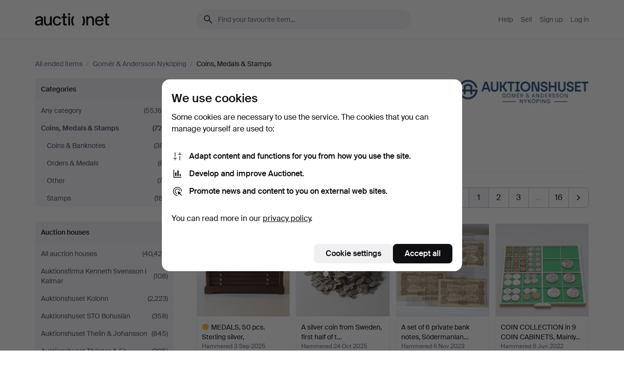

--- FILE ---
content_type: text/html; charset=utf-8
request_url: https://auctionet.com/en/search/46-coins-medals-stamps?company_id=234&country_code=SE&is=ended&order=bid_desc
body_size: 29908
content:
<!DOCTYPE html><html class="env-production" data-controller="product-analytics" lang="en"><head><meta charset="utf-8" /><meta content="216fac4d1897b957894bcc955d1f75726d0f47b9" name="revision" /><meta content="width=device-width, initial-scale=1, viewport-fit=cover" name="viewport" /><meta name="csrf-param" content="authenticity_token" />
<meta name="csrf-token" content="ZzrSjNn90yg52AsbVjcBx_TPgKBxEWXw-rXE8N2YkgFZ2IsrCf1fK1fQ89jgtjYp7-_rk4sQQMUuSmgQz0CsRA" /><meta content="Auctionet holds online auctions with furniture, design, art and everyday antiques. We unite European auction houses. Bid online today." name="description" /><meta content="Auctionet" property="og:site_name" /><meta content="https://assets.auctionet.com/apple-touch-icon.png" property="og:image" /><meta name="apple-itunes-app" content="app-id=762437955" /><link href="https://auctionet.com/en/search/46-coins-medals-stamps?company_id=234&amp;country_code=SE&amp;is=ended&amp;order=bid_desc" rel="canonical" /><link href="https://auctionet.com/sv/search/46-coins-medals-stamps?company_id=234&amp;country_code=SE&amp;is=ended&amp;order=bid_desc" hreflang="sv" rel="alternate" /><link href="https://auctionet.com/en/search/46-coins-medals-stamps?company_id=234&amp;country_code=SE&amp;is=ended&amp;order=bid_desc" hreflang="en" rel="alternate" /><link href="https://auctionet.com/de/search/46-coins-medals-stamps?company_id=234&amp;country_code=SE&amp;is=ended&amp;order=bid_desc" hreflang="de" rel="alternate" /><link href="https://auctionet.com/es/search/46-coins-medals-stamps?company_id=234&amp;country_code=SE&amp;is=ended&amp;order=bid_desc" hreflang="es" rel="alternate" /><link href="https://auctionet.com/fi/search/46-coins-medals-stamps?company_id=234&amp;country_code=SE&amp;is=ended&amp;order=bid_desc" hreflang="fi" rel="alternate" /><link href="https://auctionet.com/da/search/46-coins-medals-stamps?company_id=234&amp;country_code=SE&amp;is=ended&amp;order=bid_desc" hreflang="da" rel="alternate" /><link href="/en/search/46-coins-medals-stamps?company_id=234&amp;country_code=SE&amp;is=ended&amp;order=bid_desc&amp;page=2" rel="next" /><link rel="stylesheet" href="https://assets.auctionet.com/assets/suisse-505d48d553fe8e29260856637e9959b117641ea8cddf6f14a40d304f7b5e6311.css" /><link rel="stylesheet" href="https://assets.auctionet.com/assets/riccione-3d8813f9cb3bdc85f2aeb0e6875e4a33e03ec13275150d2c55b038fe96a12241.css" /><link href="/favicon.ico" rel="shortcut icon" /><link href="/apple-touch-icon.png" rel="apple-touch-icon" /><link href="https://mastodon.social/@auctionet" rel="me" /><title>Coins, Medals &amp; Stamps at Gomér &amp; Andersson Nyköping - Auctionet</title><link rel="stylesheet" href="https://assets.auctionet.com/assets/public_theme_auctionet-41d7fd521c30ff1732774a7a793ceaee4c2dcfc86c32f9e181ea69e72102dca6.css" data-turbo-track="reload" /><script>document.documentElement.classList.add("supports-js");</script><script src="https://js.honeybadger.io/v6.11/honeybadger.min.js"></script><script>window.Auctionet = window.Auctionet || {}
Auctionet.turboDrive = true
Auctionet.env = "production"
Auctionet.timeZone = "Eastern Time (US \u0026 Canada)"
Auctionet.onTouchDevice = false

Auctionet.loginPath = "/en/login"
Auctionet.topicastWebsocketUrl = "wss://topicast.auctionet.com/api/broadcast"
Auctionet.liveBiddingFrontendBaseUrl = "https://live-bidding.auctionet.com"

Auctionet.alert = function(opts) {
  if (Auctionet.env !== "production") {
    console.log("Auctionet.alert called with:")
    console.log(JSON.stringify(opts))
  }
  // NOTE: The apps will display browser alerts and know how to parse this
  //       separator format to display the title and message.
  alert(opts.title + "\n\n" + opts.message);
}
Auctionet.callbacksFromApp = {}
Auctionet.posthogAPIHost = "https://eu.i.posthog.com"
Auctionet.posthogAPIKey = "phc_MSlY1ldl6MfmQLmgw6NrIWiuBiFZUzOw00pfT58klVZ"
Auctionet.googleMapsJSApiKey = "AIzaSyBVrEZjPG5-HQns71ONoSkCLxCYW9U8kuc"</script><script>Auctionet.inAppShell = false
Auctionet.googleTagID = "G-6CPP26E9KE"
Auctionet.googleTagManagerID = "GTM-MZXZSW"
Auctionet.customerioSiteID = "53bb414e6c6ea567c2c2"
Auctionet.pinterestTagID = "2613870643713"
Auctionet.metaPixelID = "2058709570997361"</script><script>// To be used with the meta pixel
Auctionet.facebookEventId = "c48fb78c-857e-4248-9727-0e610647aa87"</script><script>if (Auctionet.env === "production" && window.Honeybadger) {
  Honeybadger.configure({
    apiKey: "hbp_PySSEmPVWjRn21au5idiu0oyPDewth0k4dgI",
    environment: "production",
    enableUncaught: false,
    enableUnhandledRejection: false,
    endpoint: "https://eu-api.honeybadger.io",
  });

  Honeybadger.setContext({
    user_id: null,
    tags: "Marketplace",
  });

  Honeybadger.beforeNotify((notice) => {
    if ([
      "In 'f.getEntriesByType(\"navigation\")', 'f.getEntriesByType' is undefined", // https://caniuse.com/mdn-api_performance_getentriesbytype
      "Can't find variable: AbortController", "AbortController is not defined", // https://caniuse.com/mdn-api_abortcontroller_abortcontroller
      "Navigator.sendBeacon: Beacon URL file:///", // Ignore errors in locally saved files.
      "Beacon URL /cdn-cgi/rum? must be either http:// or https://.", // Ignore errors in locally saved files.
    ].some((message) => notice.message.includes(message))) {
      return false;
    }

    if ([
      "AppleBot", "Applebot", "applebot" // https://support.apple.com/en-us/HT204683 can not access translations
    ].some((substring) => navigator.userAgent.includes(substring))) {
      return false;
    }

    if (notice.url.startsWith("file:///")) { // Ignore errors in locally saved files.
      return false;
    }

    // Ignore PaymentIQ third-party JS errors in a specific place.
    if (
      notice.stack.includes('node_modules/paymentiq-cashier-bootstrapper/dist/cashier.js') && [
        "Cannot read properties of null (reading 'attributes')",
        "null is not an object (evaluating 'document.querySelector(\".piq-cashier-wrapper\").attributes')"
      ].some((substring) => notice.message.includes(substring))
    ) {
      return false;
    }
  });
}</script><script data-turbo-track="reload" src="https://assets.auctionet.com/translations-59343bffe38a796ed8648cfbd516b4cf3fea4869.js"></script><script src="https://assets.auctionet.com/assets/public-40796c36aad044bfcf2a94eb422a7a5e8a439347ca26fb9fbf734d2fc3b060df.js" data-turbo-track="reload"></script></head><body><header class="site-header hide-in-print test-site-header" data-controller="toggle"><div class="site-header__main"><div class="width-container"><div class="site-header__inner"><div class="site-header__top"><div class="site-header__logo"><a href="/en"><span aria-hidden="true" class="svg"><span class="svg__auctionet-logotype"><svg viewBox="0 0 456 78" fill="#000000" xmlns="http://www.w3.org/2000/svg">
  <path d="M216.304 6.73133C216.304 3.01353 213.29 -0.00011102 209.572 -0.00011102C205.854 -0.00011102 202.841 3.01353 202.841 6.73133C202.841 10.4491 205.854 13.4628 209.572 13.4628C213.29 13.4628 216.304 10.4491 216.304 6.73133Z"/>
  <path d="M37.0516 47.0111C35.2582 48.9192 28.6963 49.8629 22.5733 50.6113C16.7536 51.358 10.9889 54.0962 10.9889 60.3194C10.9889 65.6487 14.621 68.4457 20.4686 68.4457C27.7554 68.4457 37.0516 64.3635 37.0516 53.7375V47.0111ZM37.1607 75.705L37.1624 68.2677C33.4194 74.4584 25.0401 76.9627 18.3948 76.9627C8.40173 76.9627 0 70.6337 0 60.3239C0 48.2766 8.85176 43.9012 23.7062 42.4151C34.3223 41.3331 37.0516 39.4714 37.0516 35.959C37.0516 31.0148 33.8459 27.5753 25.3479 27.5753C19.6251 27.5753 13.988 30.3997 11.9617 36.9531L2.11079 34.6694C4.55462 24.6999 13.8234 18.7554 25.766 18.7554C41.9185 18.7554 47.8294 26.4283 47.8294 35.7474V75.705H37.1607Z"/>
  <path d="M91.8616 68.3691C87.6148 74.5419 81.3692 76.9678 74.5353 76.9678C64.4499 76.9678 54.8145 71.0239 54.8145 56.9538V20.0261H65.5923V53.7017C65.5923 64.1856 69.9074 67.9465 77.9106 67.9465C84.9365 67.9465 91.7558 62.0625 91.7558 50.6377V20.0261H102.534V75.7011L91.8655 75.7084L91.8616 68.3691Z"/>
  <path d="M325.493 27.3917C329.74 21.2189 335.985 18.793 342.819 18.793C352.905 18.793 362.54 24.7369 362.54 38.8071V75.7348H351.762V42.0592C351.762 31.5752 347.447 27.8143 339.444 27.8143C332.418 27.8143 325.599 33.6983 325.599 45.1232V75.7348H314.82V20.0597L325.489 20.0524L325.493 27.3917Z"/>
  <path d="M135.413 68.2478C145.37 68.2478 148.69 60.7311 149.882 56.2598L160.775 57.92C158.646 65.7217 151.795 76.9669 135.413 76.9669C119.541 76.9669 109.102 65.382 109.102 47.8637C109.102 30.3438 119.545 18.76 135.422 18.76C151.598 18.76 157.812 29.8121 159.606 34.6275L149.544 37.9479C148.37 34.6919 145.072 27.4779 135.423 27.4779C126.072 27.4779 120.091 35.2248 120.091 47.8637C120.091 60.5033 126.067 68.249 135.413 68.249V68.2478Z"/>
  <path d="M380.2 42.2794H410.404C409.566 34.5516 404.736 27.5118 395.201 27.5118C385.868 27.5118 381.039 34.5516 380.2 42.2794ZM420.972 59.5328C418.431 67.5539 411.671 77.0017 395.303 77.0017C379.641 77.0017 369.106 65.3155 369.106 47.9944C369.106 30.479 379.237 18.7939 395.202 18.7939C411.369 18.7939 422.733 30.5803 421.298 50.4891H379.994C380.31 60.6378 386.071 68.2827 395.303 68.2827C404.939 68.2827 408.694 62.1602 410.089 58.1799L420.972 59.5328Z"/>
  <path d="M214.96 20.0258L214.96 75.7015H204.183V20.0258H214.96Z"/>
  <path d="M450.074 66.0157C451.276 66.0157 453.805 66.0196 455.38 65.9429V75.6997C454.197 75.805 450.17 75.9108 447.432 75.9108C437.614 75.9108 433.032 73.5722 433.032 63.6748V29.6857H423.846V20.0246H433.032V2.21425H443.81V20.0246H455.999L456 29.6857H443.81V60.2274C443.81 65.4324 445.787 66.0146 450.074 66.0146V66.0157Z"/>
  <path d="M189.726 65.9819C190.928 65.9819 193.456 65.9858 195.032 65.9091V75.6659C193.848 75.7712 189.821 75.877 187.084 75.877C177.265 75.877 172.683 73.5384 172.683 63.641V29.6519H163.498V19.9908H172.683V2.18044H183.461V19.9908H195.651L195.651 29.6519H183.461V60.1936C183.461 65.3986 185.438 65.9807 189.726 65.9807V65.9819Z"/>
  <path d="M241.895 75.7351C242.036 75.7351 242.113 75.575 242.025 75.4658C236.321 68.3722 233.146 58.6317 233.146 47.8981C233.146 37.1634 236.322 27.4228 242.025 20.3292C242.113 20.2195 242.037 20.0594 241.897 20.0594H229.661C224.973 28.2249 222.449 37.8429 222.449 47.8981C222.449 57.9527 224.973 67.5701 229.661 75.7351H241.895Z"/>
  <path d="M287.866 75.7351C287.726 75.7351 287.649 75.575 287.737 75.4658C293.441 68.3722 296.616 58.6317 296.616 47.8981C296.616 37.1634 293.44 27.4228 287.736 20.3292C287.648 20.2195 287.725 20.0594 287.865 20.0594H300.1C304.788 28.2249 307.313 37.8429 307.313 47.8981C307.313 57.9527 304.789 67.5701 300.101 75.7351H287.866Z"/>
</svg></span></span><span class="sr-only test-sr-only">Auctionet.com</span></a></div><div class="site-header__search-top"><form class="site-search test-site-search" data-controller="turbo-get-form site-search" data-site-search-drop-template-value="&lt;div class=&quot;site-header__search__dropdown__option js-site-search-drop-option test-active-search-option test-search-dropdown-option-active&quot; data-event_id=&quot;&quot; data-name=&quot;Active&quot; data-value=&quot;active&quot;&gt;Search &lt;strong&gt;active&lt;/strong&gt; auctions&lt;/div&gt;&lt;div class=&quot;site-header__search__dropdown__option js-site-search-drop-option test-search-dropdown-option-ended current&quot; data-event_id=&quot;&quot; data-name=&quot;Ended&quot; data-value=&quot;ended&quot;&gt;Search &lt;strong&gt;ended&lt;/strong&gt; auctions&lt;/div&gt;" action="/en/search/46-coins-medals-stamps" accept-charset="UTF-8" method="get"><div class="site-search__inner"><input type="hidden" name="event_id" value="" class="test-site-search-hidden-field" data-original-value="" data-site-search-target="eventIdField" /><input type="hidden" name="country_code" value="SE" class="test-site-search-hidden-field" data-original-value="SE" /><input type="hidden" name="company_id" value="234" class="test-site-search-hidden-field" data-original-value="234" /><input type="hidden" name="order" value="bid_desc" class="test-site-search-hidden-field" data-original-value="bid_desc" /><input type="hidden" name="is" value="ended" class="test-site-search-hidden-field" data-original-value="ended" data-site-search-target="isField" /><span aria-hidden="true" class="material-icon material-icon--name-search site-search__icon"><svg xmlns="http://www.w3.org/2000/svg" viewBox="0 0 20 20"><path d="M15.792 16.688 11.083 12q-.687.542-1.489.802t-1.615.26q-2.146 0-3.646-1.479t-1.5-3.625q0-2.125 1.5-3.635 1.5-1.511 3.646-1.511 2.125 0 3.604 1.5t1.479 3.646q0 .854-.25 1.657-.25.802-.791 1.447l4.708 4.73q.188.187.177.448-.01.26-.198.448-.208.208-.468.208-.261 0-.448-.208Zm-7.813-4.959q1.563 0 2.656-1.104 1.094-1.104 1.094-2.667 0-1.583-1.083-2.698-1.084-1.114-2.667-1.114-1.604 0-2.708 1.114-1.104 1.115-1.104 2.698 0 1.584 1.104 2.677 1.104 1.094 2.708 1.094Z"/></svg></span><input autocapitalize="off" class="form__input--search site-search__query test-search-field" name="q" placeholder="Find your favourite item..." type="search" /><div class="site-search__scope-select-and-submit"><button class="site-search__scope-select test-search-dropdown" data-site-search-target="dropTrigger" type="button">Ended<span aria-hidden="true" class="material-icon material-icon--name-unfold_more"><svg xmlns="http://www.w3.org/2000/svg" viewBox="0 0 20 20"><path d="M6.979 6.792q-.208-.209-.208-.459t.208-.458l2.459-2.458q.124-.125.27-.188.146-.062.292-.062t.292.062q.146.063.27.188l2.459 2.458q.208.208.208.458t-.208.459q-.188.187-.438.187t-.458-.187L10 4.667 7.896 6.771q-.208.208-.469.208-.26 0-.448-.187ZM10 16.875q-.146 0-.292-.063-.146-.062-.27-.187l-2.459-2.458q-.208-.209-.208-.459t.208-.437q.188-.209.438-.209t.458.209L10 15.396l2.104-2.125q.208-.209.469-.209.26 0 .448.209.208.187.208.437t-.208.459l-2.459 2.458q-.124.125-.27.187-.146.063-.292.063Z"/></svg></span></button><button class="button button--small site-search__submit" type="submit"><span class="site-search__submit-text">Search</span><span aria-hidden="true" class="material-icon material-icon--name-arrow_forward site-search__submit-icon"><svg xmlns="http://www.w3.org/2000/svg" viewBox="0 0 20 20"><path d="M9.542 15.896q-.23-.229-.23-.469 0-.239.209-.469l4.312-4.291H4.312q-.25 0-.458-.198-.208-.198-.208-.469 0-.271.208-.469.208-.198.458-.198h9.521L9.521 5.062q-.209-.229-.209-.479 0-.25.23-.479.229-.208.458-.208t.458.208l5.313 5.334q.146.124.208.27.063.146.063.292t-.063.292q-.062.146-.208.27l-5.313 5.334q-.229.208-.458.208t-.458-.208Z"/></svg></span></button></div></div></form></div><div class="site-header__nav-top"><nav class="site-nav"><ul class="site-nav__list"><li class="site-nav__item"><a class="site-nav__link" href="/en/help">Help</a></li><li class="site-nav__item"><a class="site-nav__link" href="/en/sell">Sell</a></li><li class="site-nav__item"><a class="site-nav__link" href="/en/signup?go_to=%2Fen%2Fsearch%2F46-coins-medals-stamps%3Fcompany_id%3D234%26country_code%3DSE%26is%3Dended%26order%3Dbid_desc&amp;signup_company_id=234">Sign up</a></li><li class="site-nav__item"><a class="site-nav__link" href="/en/login?go_to=%2Fen%2Fsearch%2F46-coins-medals-stamps%3Fcompany_id%3D234%26country_code%3DSE%26is%3Dended%26order%3Dbid_desc">Log in</a></li></ul></nav></div><div class="site-header__toggle-buttons"><button aria-expanded="false" class="site-header__toggle-menu" data-action="toggle#toggle" data-toggle-id-param="site-header-nav-bottom" data-toggle-target="trigger" id="site-header-toggle-nav-bottom"><span class="site-header__toggle-menu--menu"><span aria-hidden="true" class="material-icon material-icon--name-menu"><svg xmlns="http://www.w3.org/2000/svg" viewBox="0 0 20 20"><path d="M3.375 14.688q-.271 0-.469-.198-.198-.198-.198-.469 0-.25.198-.459.198-.208.469-.208h13.25q.271 0 .469.208.198.209.198.459 0 .271-.198.469-.198.198-.469.198Zm0-4.021q-.271 0-.469-.198-.198-.198-.198-.469 0-.271.198-.469.198-.198.469-.198h13.25q.271 0 .469.198.198.198.198.469 0 .271-.198.469-.198.198-.469.198Zm0-4.021q-.271 0-.469-.208-.198-.209-.198-.459 0-.271.198-.469.198-.198.469-.198h13.25q.271 0 .469.198.198.198.198.469 0 .25-.198.459-.198.208-.469.208Z"/></svg></span></span><span class="site-header__toggle-menu--close"><span aria-hidden="true" class="material-icon material-icon--name-close"><svg xmlns="http://www.w3.org/2000/svg" viewBox="0 0 20 20"><path d="m10 10.938-4.167 4.166q-.187.188-.448.188-.26 0-.468-.209-.209-.208-.209-.468 0-.261.209-.469L9.062 10 4.896 5.833q-.188-.187-.188-.458t.209-.479q.208-.208.468-.208.261 0 .469.208L10 9.062l4.167-4.166q.187-.188.458-.198.271-.01.479.198.208.208.208.469 0 .26-.208.468L10.938 10l4.166 4.167q.188.187.198.448.01.26-.198.468-.208.209-.469.209-.26 0-.468-.209Z"/></svg></span></span></button></div></div><div class="site-header__nav-bottom" data-toggle-hidden="true" data-toggle-target="visibleWhenExpanded" id="site-header-nav-bottom"><nav class="site-nav"><ul class="site-nav__list"><li class="site-nav__item"><a class="site-nav__link" href="/en/help">Help</a></li><li class="site-nav__item"><a class="site-nav__link" href="/en/sell">Sell</a></li><li class="site-nav__item"><a class="site-nav__link" href="/en/signup?go_to=%2Fen%2Fsearch%2F46-coins-medals-stamps%3Fcompany_id%3D234%26country_code%3DSE%26is%3Dended%26order%3Dbid_desc&amp;signup_company_id=234">Sign up</a></li><li class="site-nav__item"><a class="site-nav__link" href="/en/login?go_to=%2Fen%2Fsearch%2F46-coins-medals-stamps%3Fcompany_id%3D234%26country_code%3DSE%26is%3Dended%26order%3Dbid_desc">Log in</a></li></ul></nav></div><div class="site-header__search-bottom" data-toggle-hidden="false" data-toggle-target="" id="site-header-search-bottom"><form class="site-search test-site-search" data-controller="turbo-get-form site-search" data-site-search-drop-template-value="&lt;div class=&quot;site-header__search__dropdown__option js-site-search-drop-option test-active-search-option test-search-dropdown-option-active&quot; data-event_id=&quot;&quot; data-name=&quot;Active&quot; data-value=&quot;active&quot;&gt;Search &lt;strong&gt;active&lt;/strong&gt; auctions&lt;/div&gt;&lt;div class=&quot;site-header__search__dropdown__option js-site-search-drop-option test-search-dropdown-option-ended current&quot; data-event_id=&quot;&quot; data-name=&quot;Ended&quot; data-value=&quot;ended&quot;&gt;Search &lt;strong&gt;ended&lt;/strong&gt; auctions&lt;/div&gt;" action="/en/search/46-coins-medals-stamps" accept-charset="UTF-8" method="get"><div class="site-search__inner"><input type="hidden" name="event_id" value="" class="test-site-search-hidden-field" data-original-value="" data-site-search-target="eventIdField" /><input type="hidden" name="country_code" value="SE" class="test-site-search-hidden-field" data-original-value="SE" /><input type="hidden" name="company_id" value="234" class="test-site-search-hidden-field" data-original-value="234" /><input type="hidden" name="order" value="bid_desc" class="test-site-search-hidden-field" data-original-value="bid_desc" /><input type="hidden" name="is" value="ended" class="test-site-search-hidden-field" data-original-value="ended" data-site-search-target="isField" /><span aria-hidden="true" class="material-icon material-icon--name-search site-search__icon"><svg xmlns="http://www.w3.org/2000/svg" viewBox="0 0 20 20"><path d="M15.792 16.688 11.083 12q-.687.542-1.489.802t-1.615.26q-2.146 0-3.646-1.479t-1.5-3.625q0-2.125 1.5-3.635 1.5-1.511 3.646-1.511 2.125 0 3.604 1.5t1.479 3.646q0 .854-.25 1.657-.25.802-.791 1.447l4.708 4.73q.188.187.177.448-.01.26-.198.448-.208.208-.468.208-.261 0-.448-.208Zm-7.813-4.959q1.563 0 2.656-1.104 1.094-1.104 1.094-2.667 0-1.583-1.083-2.698-1.084-1.114-2.667-1.114-1.604 0-2.708 1.114-1.104 1.115-1.104 2.698 0 1.584 1.104 2.677 1.104 1.094 2.708 1.094Z"/></svg></span><input autocapitalize="off" class="form__input--search site-search__query test-search-field" name="q" placeholder="Find your favourite item..." type="search" /><div class="site-search__scope-select-and-submit"><button class="site-search__scope-select test-search-dropdown" data-site-search-target="dropTrigger" type="button">Ended<span aria-hidden="true" class="material-icon material-icon--name-unfold_more"><svg xmlns="http://www.w3.org/2000/svg" viewBox="0 0 20 20"><path d="M6.979 6.792q-.208-.209-.208-.459t.208-.458l2.459-2.458q.124-.125.27-.188.146-.062.292-.062t.292.062q.146.063.27.188l2.459 2.458q.208.208.208.458t-.208.459q-.188.187-.438.187t-.458-.187L10 4.667 7.896 6.771q-.208.208-.469.208-.26 0-.448-.187ZM10 16.875q-.146 0-.292-.063-.146-.062-.27-.187l-2.459-2.458q-.208-.209-.208-.459t.208-.437q.188-.209.438-.209t.458.209L10 15.396l2.104-2.125q.208-.209.469-.209.26 0 .448.209.208.187.208.437t-.208.459l-2.459 2.458q-.124.125-.27.187-.146.063-.292.063Z"/></svg></span></button><button class="button button--small site-search__submit" type="submit"><span class="site-search__submit-text">Search</span><span aria-hidden="true" class="material-icon material-icon--name-arrow_forward site-search__submit-icon"><svg xmlns="http://www.w3.org/2000/svg" viewBox="0 0 20 20"><path d="M9.542 15.896q-.23-.229-.23-.469 0-.239.209-.469l4.312-4.291H4.312q-.25 0-.458-.198-.208-.198-.208-.469 0-.271.208-.469.208-.198.458-.198h9.521L9.521 5.062q-.209-.229-.209-.479 0-.25.23-.479.229-.208.458-.208t.458.208l5.313 5.334q.146.124.208.27.063.146.063.292t-.063.292q-.062.146-.208.27l-5.313 5.334q-.229.208-.458.208t-.458-.208Z"/></svg></span></button></div></div></form></div></div></div></div></header><div class="site-content"><div class="width-container"><noscript><div class="message message--centered message--outside-content-box message--alert test-message-alert "><span aria-hidden="true" class="material-icon material-icon--name-warning material-icon--yellow vertical-align-middle "><svg xmlns="http://www.w3.org/2000/svg" viewBox="0 0 20 20"><path d="M10.021 10.458Zm-7.083 6.625q-.459 0-.698-.395-.24-.396-.011-.792L9.312 3.688q.25-.396.688-.396.438 0 .688.396l7.083 12.208q.229.396-.011.792-.239.395-.698.395Zm7.083-8.562q-.271 0-.469.198-.198.198-.198.469v2.75q0 .25.198.458.198.208.469.208.271 0 .469-.208.198-.208.198-.458v-2.75q0-.271-.198-.469-.198-.198-.469-.198Zm0 6.312q.291 0 .5-.208.208-.208.208-.5 0-.292-.208-.5-.209-.208-.5-.208-.292 0-.5.208-.209.208-.209.5 0 .292.209.5.208.208.5.208Zm-6.167.917h12.292L10 5.167Z"/></svg></span> Hello! You have JavaScript turned off. The site will not work properly without it.</div></noscript><ul class="breadcrumbs hide-in-print test-breadcrumbs breadcrumbs--unimportant" itemscope="" itemtype="http://schema.org/BreadcrumbList"><li itemprop="itemListElement" itemscope="itemscope" itemtype="http://schema.org/ListItem"><a itemprop="item" href="/en/search?is=ended"><span itemprop="name">All ended items</span></a><meta content="1" itemprop="position" /></li><li><span class="divider"> / </span></li><li itemprop="itemListElement" itemscope="itemscope" itemtype="http://schema.org/ListItem"><a itemprop="item" href="/en/search?company_id=234&amp;is=ended"><span itemprop="name">Gomér &amp; Andersson Nyköping</span></a><meta content="2" itemprop="position" /></li><li><span class="divider"> / </span></li><li class="active" itemprop="itemListElement" itemscope="itemscope" itemtype="http://schema.org/ListItem"><span><span itemprop="name">Coins, Medals &amp; Stamps</span></span><meta content="3" itemprop="position" /></li></ul><div class="site-content__inner site-content__inner--marginless-on-small-displays"><h1 class="sr-only">Coins, Medals &amp; Stamps at Gomér &amp; Andersson Nyköping</h1><script>(function() {
  var path = "/en/my/saved_searches?category_id=46-coins-medals-stamps\u0026company_id=234\u0026country_code=SE\u0026is=ended\u0026order=bid_desc\u0026toggle=true"
  var addErrorMessage = "Could not save search. Please try again."
  var removeErrorMessage = "Could not remove saved search. Please try again."

  Auctionet.callbacksFromApp.saveSearch = function() {
    if (!Auctionet.isBuyerLoggedIn) {
      Auctionet.postMessageToApp({ action: "undoTogglingSaveSearch" });
      Auctionet.showLoginThatPerformsAction("save");
      return;
    }

    $.ajax({ url: path, method: "post", error: function() {
      Auctionet.postMessageToApp({ action: "errorTogglingSaveSearch", params: { message: addErrorMessage } });
    }});
  };

  Auctionet.callbacksFromApp.unsaveSearch = function() {
    $.ajax({ url: path, method: "delete", error: function() {
      Auctionet.postMessageToApp({ action: "errorTogglingSaveSearch", params: { message: removeErrorMessage } });
    }});

    // If you go from the list of saved searches to a saved search, then un-save it and then go back, that list should update.
    Turbo.clearCache();
  };
})();</script><div data-controller="toggle-class" data-toggle-class-toggle-class-value="search-page__filters--visible-on-small-displays"><a class="search-page__filter-toggle site-content__inner--marginless-on-small-displays__padded-away-from-margin" data-action="toggle-class#toggle" href="#"><span aria-hidden="true" class="material-icon material-icon--name-filter_alt vertical-align-middle"><svg xmlns="http://www.w3.org/2000/svg" viewBox="0 0 20 20"><path d="M11.25 10.688v4.833q0 .312-.208.521-.209.208-.521.208H9.479q-.312 0-.521-.208-.208-.209-.208-.521v-4.833L4.083 4.771q-.229-.333-.062-.677.167-.344.562-.344h10.834q.395 0 .562.344.167.344-.062.677ZM10 10.125l3.958-5.042H6.042Zm0 0Z"/></svg></span> <span class="hide-in-apps">Filter</span><span class="only-show-in-apps">Filter and sort</span></a><div class="menu-box-container"><div class="menu-box-container__filters search-page__filters test-facets" data-toggle-class-target="target"><nav class="menu-box" data-controller="toggle-class" data-toggle-class-target="target" data-toggle-class-toggle-class-value="is-expanded"><h2 class="menu-box__header" data-action="click-&gt;toggle-class#toggle">Categories<span aria-hidden="true" class="material-icon material-icon--name-expand_more box-toggle"><svg xmlns="http://www.w3.org/2000/svg" viewBox="0 0 20 20"><path d="M10 12.208q-.146 0-.292-.052t-.27-.198L5.75 8.292q-.188-.209-.177-.49.01-.281.198-.469.229-.208.479-.198.25.011.458.198L10 10.646l3.312-3.292q.188-.208.438-.208t.479.208q.209.208.209.479t-.209.459l-3.667 3.666q-.124.146-.27.198-.146.052-.292.052Z"/></svg></span></h2><ul class="menu-box__items"><li class="menu-box__item menu-box__item--all"><a class="menu-box__link" href="/en/search?company_id=234&amp;country_code=SE&amp;is=ended&amp;order=bid_desc"><span class="menu-box__link__text">Any category</span> <span class="menu-box__link__count">(55,169)</span></a></li><li class="menu-box__item is-active"><a class="menu-box__link" href="/en/search/46-coins-medals-stamps?company_id=234&amp;country_code=SE&amp;is=ended&amp;order=bid_desc"><span class="menu-box__link__text">Coins, Medals &amp; Stamps</span> <span class="menu-box__link__count">(722)</span></a><ul class="menu-box__children"><li class="menu-box__item"><a class="menu-box__link" href="/en/search/128-coins-banknotes?company_id=234&amp;country_code=SE&amp;is=ended&amp;order=bid_desc"><span class="menu-box__link__text">Coins &amp; Banknotes</span> <span class="menu-box__link__count">(381)</span></a></li><li class="menu-box__item"><a class="menu-box__link" href="/en/search/135-orders-medals?company_id=234&amp;country_code=SE&amp;is=ended&amp;order=bid_desc"><span class="menu-box__link__text">Orders &amp; Medals</span> <span class="menu-box__link__count">(81)</span></a></li><li class="menu-box__item"><a class="menu-box__link" href="/en/search/131-other?company_id=234&amp;country_code=SE&amp;is=ended&amp;order=bid_desc"><span class="menu-box__link__text">Other</span> <span class="menu-box__link__count">(73)</span></a></li><li class="menu-box__item"><a class="menu-box__link" href="/en/search/136-stamps?company_id=234&amp;country_code=SE&amp;is=ended&amp;order=bid_desc"><span class="menu-box__link__text">Stamps</span> <span class="menu-box__link__count">(187)</span></a></li></ul></li></ul></nav><nav class="menu-box test-search-companies-box" data-controller="toggle-class" data-toggle-class-target="target" data-toggle-class-toggle-class-value="is-expanded"><h2 class="menu-box__header" data-action="click-&gt;toggle-class#toggle">Auction houses<span aria-hidden="true" class="material-icon material-icon--name-expand_more box-toggle"><svg xmlns="http://www.w3.org/2000/svg" viewBox="0 0 20 20"><path d="M10 12.208q-.146 0-.292-.052t-.27-.198L5.75 8.292q-.188-.209-.177-.49.01-.281.198-.469.229-.208.479-.198.25.011.458.198L10 10.646l3.312-3.292q.188-.208.438-.208t.479.208q.209.208.209.479t-.209.459l-3.667 3.666q-.124.146-.27.198-.146.052-.292.052Z"/></svg></span></h2><ul class="menu-box__items"><li class="menu-box__item menu-box__item--all"><a class="menu-box__link" href="/en/search/46-coins-medals-stamps?country_code=SE&amp;is=ended&amp;order=bid_desc"><span class="menu-box__link__text">All auction houses</span> <span class="menu-box__link__count">(40,420)</span></a></li><li class="menu-box__item"><a class="menu-box__link" href="/en/search/46-coins-medals-stamps?company_id=398&amp;country_code=SE&amp;is=ended&amp;order=bid_desc"><span class="menu-box__link__text">Auktionsfirma Kenneth Svensson i Kalmar</span> <span class="menu-box__link__count">(108)</span></a></li><li class="menu-box__item"><a class="menu-box__link" href="/en/search/46-coins-medals-stamps?company_id=1&amp;country_code=SE&amp;is=ended&amp;order=bid_desc"><span class="menu-box__link__text">Auktionshuset Kolonn</span> <span class="menu-box__link__count">(2,223)</span></a></li><li class="menu-box__item"><a class="menu-box__link" href="/en/search/46-coins-medals-stamps?company_id=407&amp;country_code=SE&amp;is=ended&amp;order=bid_desc"><span class="menu-box__link__text">Auktionshuset STO Bohuslän</span> <span class="menu-box__link__count">(358)</span></a></li><li class="menu-box__item"><a class="menu-box__link" href="/en/search/46-coins-medals-stamps?company_id=46&amp;country_code=SE&amp;is=ended&amp;order=bid_desc"><span class="menu-box__link__text">Auktionshuset Thelin &amp; Johansson</span> <span class="menu-box__link__count">(845)</span></a></li><li class="menu-box__item"><a class="menu-box__link" href="/en/search/46-coins-medals-stamps?company_id=411&amp;country_code=SE&amp;is=ended&amp;order=bid_desc"><span class="menu-box__link__text">Auktionshuset Thörner &amp; Ek</span> <span class="menu-box__link__count">(305)</span></a></li><li class="menu-box__item"><a class="menu-box__link" href="/en/search/46-coins-medals-stamps?company_id=487&amp;country_code=SE&amp;is=ended&amp;order=bid_desc"><span class="menu-box__link__text">Auktionskammaren Sydost Kalmar</span> <span class="menu-box__link__count">(320)</span></a></li><li class="menu-box__item"><a class="menu-box__link" href="/en/search/46-coins-medals-stamps?company_id=324&amp;country_code=SE&amp;is=ended&amp;order=bid_desc"><span class="menu-box__link__text">Auktionsmagasinet Vänersborg</span> <span class="menu-box__link__count">(238)</span></a></li><li class="menu-box__item"><a class="menu-box__link" href="/en/search/46-coins-medals-stamps?company_id=6&amp;country_code=SE&amp;is=ended&amp;order=bid_desc"><span class="menu-box__link__text">Auktionsverket Engelholm</span> <span class="menu-box__link__count">(1,040)</span></a></li><li class="menu-box__item"><a class="menu-box__link" href="/en/search/46-coins-medals-stamps?company_id=323&amp;country_code=SE&amp;is=ended&amp;order=bid_desc"><span class="menu-box__link__text">Björnssons Auktionskammare</span> <span class="menu-box__link__count">(811)</span></a></li><li class="menu-box__item"><a class="menu-box__link" href="/en/search/46-coins-medals-stamps?company_id=325&amp;country_code=SE&amp;is=ended&amp;order=bid_desc"><span class="menu-box__link__text">Borås Auktionshall</span> <span class="menu-box__link__count">(218)</span></a></li><li class="menu-box__item"><a class="menu-box__link" href="/en/search/46-coins-medals-stamps?company_id=91&amp;country_code=SE&amp;is=ended&amp;order=bid_desc"><span class="menu-box__link__text">Connoisseur Bokauktioner</span> <span class="menu-box__link__count">(33)</span></a></li><li class="menu-box__item"><a class="menu-box__link" href="/en/search/46-coins-medals-stamps?company_id=112&amp;country_code=SE&amp;is=ended&amp;order=bid_desc"><span class="menu-box__link__text">Crafoord Auktioner Lund</span> <span class="menu-box__link__count">(1,504)</span></a></li><li class="menu-box__item"><a class="menu-box__link" href="/en/search/46-coins-medals-stamps?company_id=283&amp;country_code=SE&amp;is=ended&amp;order=bid_desc"><span class="menu-box__link__text">Crafoord Auktioner Malmö</span> <span class="menu-box__link__count">(101)</span></a></li><li class="menu-box__item"><a class="menu-box__link" href="/en/search/46-coins-medals-stamps?company_id=232&amp;country_code=SE&amp;is=ended&amp;order=bid_desc"><span class="menu-box__link__text">Crafoord Auktioner Stockholm</span> <span class="menu-box__link__count">(446)</span></a></li><li class="menu-box__item"><a class="menu-box__link" href="/en/search/46-coins-medals-stamps?company_id=189&amp;country_code=SE&amp;is=ended&amp;order=bid_desc"><span class="menu-box__link__text">Ekenbergs</span> <span class="menu-box__link__count">(1,503)</span></a></li><li class="menu-box__item"><a class="menu-box__link" href="/en/search/46-coins-medals-stamps?company_id=405&amp;country_code=SE&amp;is=ended&amp;order=bid_desc"><span class="menu-box__link__text">Formstad Auktioner</span> <span class="menu-box__link__count">(123)</span></a></li><li class="menu-box__item"><a class="menu-box__link" href="/en/search/46-coins-medals-stamps?company_id=4&amp;country_code=SE&amp;is=ended&amp;order=bid_desc"><span class="menu-box__link__text">Garpenhus Auktioner</span> <span class="menu-box__link__count">(1,005)</span></a></li><li class="menu-box__item"><a class="menu-box__link" href="/en/search/46-coins-medals-stamps?company_id=447&amp;country_code=SE&amp;is=ended&amp;order=bid_desc"><span class="menu-box__link__text">Gomér &amp; Andersson Jönköping</span> <span class="menu-box__link__count">(26)</span></a></li><li class="menu-box__item"><a class="menu-box__link" href="/en/search/46-coins-medals-stamps?company_id=9&amp;country_code=SE&amp;is=ended&amp;order=bid_desc"><span class="menu-box__link__text">Gomér &amp; Andersson Linköping</span> <span class="menu-box__link__count">(3,942)</span></a></li><li class="menu-box__item"><a class="menu-box__link" href="/en/search/46-coins-medals-stamps?company_id=95&amp;country_code=SE&amp;is=ended&amp;order=bid_desc"><span class="menu-box__link__text">Gomér &amp; Andersson Norrköping</span> <span class="menu-box__link__count">(815)</span></a></li><li class="menu-box__item is-active"><a class="menu-box__link" href="/en/search/46-coins-medals-stamps?company_id=234&amp;country_code=SE&amp;is=ended&amp;order=bid_desc"><span class="menu-box__link__text">Gomér &amp; Andersson Nyköping</span> <span class="menu-box__link__count">(722)</span></a></li><li class="menu-box__item"><a class="menu-box__link" href="/en/search/46-coins-medals-stamps?company_id=10&amp;country_code=SE&amp;is=ended&amp;order=bid_desc"><span class="menu-box__link__text">Göteborgs Auktionsverk</span> <span class="menu-box__link__count">(1,447)</span></a></li><li class="menu-box__item"><a class="menu-box__link" href="/en/search/46-coins-medals-stamps?company_id=231&amp;country_code=SE&amp;is=ended&amp;order=bid_desc"><span class="menu-box__link__text">Halmstads Auktionskammare</span> <span class="menu-box__link__count">(666)</span></a></li><li class="menu-box__item"><a class="menu-box__link" href="/en/search/46-coins-medals-stamps?company_id=326&amp;country_code=SE&amp;is=ended&amp;order=bid_desc"><span class="menu-box__link__text">Handelslagret Auktionsservice</span> <span class="menu-box__link__count">(179)</span></a></li><li class="menu-box__item"><a class="menu-box__link" href="/en/search/46-coins-medals-stamps?company_id=11&amp;country_code=SE&amp;is=ended&amp;order=bid_desc"><span class="menu-box__link__text">Helsingborgs Auktionskammare</span> <span class="menu-box__link__count">(1,749)</span></a></li><li class="menu-box__item"><a class="menu-box__link" href="/en/search/46-coins-medals-stamps?company_id=227&amp;country_code=SE&amp;is=ended&amp;order=bid_desc"><span class="menu-box__link__text">Hälsinglands Auktionsverk</span> <span class="menu-box__link__count">(395)</span></a></li><li class="menu-box__item"><a class="menu-box__link" href="/en/search/46-coins-medals-stamps?company_id=152&amp;country_code=SE&amp;is=ended&amp;order=bid_desc"><span class="menu-box__link__text">Höganäs Auktionsverk</span> <span class="menu-box__link__count">(150)</span></a></li><li class="menu-box__item"><a class="menu-box__link" href="/en/search/46-coins-medals-stamps?company_id=224&amp;country_code=SE&amp;is=ended&amp;order=bid_desc"><span class="menu-box__link__text">Höörs Auktionshall</span> <span class="menu-box__link__count">(376)</span></a></li><li class="menu-box__item"><a class="menu-box__link" href="/en/search/46-coins-medals-stamps?company_id=49&amp;country_code=SE&amp;is=ended&amp;order=bid_desc"><span class="menu-box__link__text">Kalmar Auktionsverk</span> <span class="menu-box__link__count">(2,124)</span></a></li><li class="menu-box__item"><a class="menu-box__link" href="/en/search/46-coins-medals-stamps?company_id=243&amp;country_code=SE&amp;is=ended&amp;order=bid_desc"><span class="menu-box__link__text">Karlstad Hammarö Auktionsverk</span> <span class="menu-box__link__count">(1,091)</span></a></li><li class="menu-box__item"><a class="menu-box__link" href="/en/search/46-coins-medals-stamps?company_id=565&amp;country_code=SE&amp;is=ended&amp;order=bid_desc"><span class="menu-box__link__text">Kurage Auktion</span> <span class="menu-box__link__count">(2)</span></a></li><li class="menu-box__item"><a class="menu-box__link" href="/en/search/46-coins-medals-stamps?company_id=225&amp;country_code=SE&amp;is=ended&amp;order=bid_desc"><span class="menu-box__link__text">Laholms Auktionskammare</span> <span class="menu-box__link__count">(883)</span></a></li><li class="menu-box__item"><a class="menu-box__link" href="/en/search/46-coins-medals-stamps?company_id=47&amp;country_code=SE&amp;is=ended&amp;order=bid_desc"><span class="menu-box__link__text">Leiflers Auktionshus</span> <span class="menu-box__link__count">(177)</span></a></li><li class="menu-box__item"><a class="menu-box__link" href="/en/search/46-coins-medals-stamps?company_id=322&amp;country_code=SE&amp;is=ended&amp;order=bid_desc"><span class="menu-box__link__text">Limhamns Auktionsbyrå</span> <span class="menu-box__link__count">(572)</span></a></li><li class="menu-box__item"><a class="menu-box__link" href="/en/search/46-coins-medals-stamps?company_id=102&amp;country_code=SE&amp;is=ended&amp;order=bid_desc"><span class="menu-box__link__text">Lysekils Auktionsbyrå</span> <span class="menu-box__link__count">(240)</span></a></li><li class="menu-box__item"><a class="menu-box__link" href="/en/search/46-coins-medals-stamps?company_id=524&amp;country_code=SE&amp;is=ended&amp;order=bid_desc"><span class="menu-box__link__text">Markus Auktioner</span> <span class="menu-box__link__count">(115)</span></a></li><li class="menu-box__item"><a class="menu-box__link" href="/en/search/46-coins-medals-stamps?company_id=12&amp;country_code=SE&amp;is=ended&amp;order=bid_desc"><span class="menu-box__link__text">Mauritz Widforss</span> <span class="menu-box__link__count">(944)</span></a></li><li class="menu-box__item"><a class="menu-box__link" href="/en/search/46-coins-medals-stamps?company_id=187&amp;country_code=SE&amp;is=ended&amp;order=bid_desc"><span class="menu-box__link__text">Norrlands Auktionsverk</span> <span class="menu-box__link__count">(13)</span></a></li><li class="menu-box__item"><a class="menu-box__link" href="/en/search/46-coins-medals-stamps?company_id=81&amp;country_code=SE&amp;is=ended&amp;order=bid_desc"><span class="menu-box__link__text">RA Auktionsverket Norrköping</span> <span class="menu-box__link__count">(620)</span></a></li><li class="menu-box__item"><a class="menu-box__link" href="/en/search/46-coins-medals-stamps?company_id=321&amp;country_code=SE&amp;is=ended&amp;order=bid_desc"><span class="menu-box__link__text">Roslagens Auktionsverk</span> <span class="menu-box__link__count">(374)</span></a></li><li class="menu-box__item"><a class="menu-box__link" href="/en/search/46-coins-medals-stamps?company_id=410&amp;country_code=SE&amp;is=ended&amp;order=bid_desc"><span class="menu-box__link__text">Sajab Vintage</span> <span class="menu-box__link__count">(2)</span></a></li><li class="menu-box__item"><a class="menu-box__link" href="/en/search/46-coins-medals-stamps?company_id=412&amp;country_code=SE&amp;is=ended&amp;order=bid_desc"><span class="menu-box__link__text">Skånes Auktionsverk</span> <span class="menu-box__link__count">(214)</span></a></li><li class="menu-box__item"><a class="menu-box__link" href="/en/search/46-coins-medals-stamps?company_id=48&amp;country_code=SE&amp;is=ended&amp;order=bid_desc"><span class="menu-box__link__text">Stadsauktion Sundsvall</span> <span class="menu-box__link__count">(1,667)</span></a></li><li class="menu-box__item"><a class="menu-box__link" href="/en/search/46-coins-medals-stamps?company_id=238&amp;country_code=SE&amp;is=ended&amp;order=bid_desc"><span class="menu-box__link__text">Stockholms Auktionsverk Fine Art</span> <span class="menu-box__link__count">(37)</span></a></li><li class="menu-box__item"><a class="menu-box__link" href="/en/search/46-coins-medals-stamps?company_id=245&amp;country_code=SE&amp;is=ended&amp;order=bid_desc"><span class="menu-box__link__text">Stockholms Auktionsverk Göteborg</span> <span class="menu-box__link__count">(205)</span></a></li><li class="menu-box__item"><a class="menu-box__link" href="/en/search/46-coins-medals-stamps?company_id=241&amp;country_code=SE&amp;is=ended&amp;order=bid_desc"><span class="menu-box__link__text">Stockholms Auktionsverk Helsingborg</span> <span class="menu-box__link__count">(217)</span></a></li><li class="menu-box__item"><a class="menu-box__link" href="/en/search/46-coins-medals-stamps?company_id=239&amp;country_code=SE&amp;is=ended&amp;order=bid_desc"><span class="menu-box__link__text">Stockholms Auktionsverk Magasin 5</span> <span class="menu-box__link__count">(1,061)</span></a></li><li class="menu-box__item"><a class="menu-box__link" href="/en/search/46-coins-medals-stamps?company_id=246&amp;country_code=SE&amp;is=ended&amp;order=bid_desc"><span class="menu-box__link__text">Stockholms Auktionsverk Malmö</span> <span class="menu-box__link__count">(166)</span></a></li><li class="menu-box__item"><a class="menu-box__link" href="/en/search/46-coins-medals-stamps?company_id=240&amp;country_code=SE&amp;is=ended&amp;order=bid_desc"><span class="menu-box__link__text">Stockholms Auktionsverk Sickla</span> <span class="menu-box__link__count">(635)</span></a></li><li class="menu-box__item"><a class="menu-box__link" href="/en/search/46-coins-medals-stamps?company_id=99&amp;country_code=SE&amp;is=ended&amp;order=bid_desc"><span class="menu-box__link__text">Södermanlands Auktionsverk</span> <span class="menu-box__link__count">(654)</span></a></li><li class="menu-box__item"><a class="menu-box__link" href="/en/search/46-coins-medals-stamps?company_id=450&amp;country_code=SE&amp;is=ended&amp;order=bid_desc"><span class="menu-box__link__text">TOKA Auktionshus</span> <span class="menu-box__link__count">(3)</span></a></li><li class="menu-box__item"><a class="menu-box__link" href="/en/search/46-coins-medals-stamps?company_id=230&amp;country_code=SE&amp;is=ended&amp;order=bid_desc"><span class="menu-box__link__text">Tisas</span> <span class="menu-box__link__count">(554)</span></a></li><li class="menu-box__item"><a class="menu-box__link" href="/en/search/46-coins-medals-stamps?company_id=567&amp;country_code=SE&amp;is=ended&amp;order=bid_desc"><span class="menu-box__link__text">Uppsala Auktionskammare</span> <span class="menu-box__link__count">(12)</span></a></li><li class="menu-box__item"><a class="menu-box__link" href="/en/search/46-coins-medals-stamps?company_id=401&amp;country_code=SE&amp;is=ended&amp;order=bid_desc"><span class="menu-box__link__text">Varberg Auktionskammare</span> <span class="menu-box__link__count">(55)</span></a></li><li class="menu-box__item"><a class="menu-box__link" href="/en/search/46-coins-medals-stamps?company_id=72&amp;country_code=SE&amp;is=ended&amp;order=bid_desc"><span class="menu-box__link__text">Växjö Auktionskammare</span> <span class="menu-box__link__count">(2,259)</span></a></li><li class="menu-box__item"><a class="menu-box__link" href="/en/search/46-coins-medals-stamps?company_id=413&amp;country_code=SE&amp;is=ended&amp;order=bid_desc"><span class="menu-box__link__text">Örebro Stadsauktioner</span> <span class="menu-box__link__count">(115)</span></a></li></ul></nav><div class="only-show-in-apps"><form class="search-page__sort-container form form--no-margin" data-controller="turbo-get-form" action="/en/search/46-coins-medals-stamps" accept-charset="UTF-8" method="get"><input type="hidden" name="is" value="ended" /><input type="hidden" name="country_code" value="SE" /><input type="hidden" name="company_id" value="234" /><label class="search-page__sort-and-pagination__sort-label search-page__sort-container__label" for="order">Sort by</label> <select name="order" id="order" class="search-page__sort-container__select" data-controller="auto-submit-on-change"><option value="bids_count_asc">Fewest bids</option>
<option value="bids_count_desc">Most bids</option>
<option value="bid_asc">Lowest bid</option>
<option selected="selected" value="bid_desc">Highest bid</option>
<option value="end_asc_archive">Hammered soonest</option>
<option value="end_desc">Hammered latest</option>
<option value="estimate_asc">Lowest estimate</option>
<option value="estimate_desc">Highest estimate</option>
<option value="sold_recent">Recently sold</option></select></form></div></div><div class="menu-box-container__main"><div class="search-page__default-header"><div class="header-and-logo hide-in-apps site-content__inner--marginless-on-small-displays__padded-away-from-margin"><div class="header-and-logo__header"><div class="header-and-logo__heading linebreak-words test-search-header-text">Coins, Medals &amp; Stamps at Gomér &amp; Andersson Nyköping</div></div><div class="header-and-logo__logo"><a href="/en/ganyk"><img alt="Gomér &amp; Andersson Nyköping" src="https://images.auctionet.com/uploads/mini_auction_company_09c8fb8b14.png" /></a></div></div><p class="site-content__inner--marginless-on-small-displays__padded-away-from-margin"><a data-is-saved-class="button--secondary is-saved" data-signup-action="save" title="We&#39;ll send an email when new items are published." class="button button--small save-search-toggle js-save-search-toggle-link js-tooltip-below" data-remote="true" rel="nofollow" data-method="post" href="/en/my/saved_searches?category_id=46-coins-medals-stamps&amp;company_id=234&amp;country_code=SE&amp;is=ended&amp;order=bid_desc&amp;toggle=true"><span aria-hidden="true" class="material-icon material-icon--name-bookmark button__icon"><svg xmlns="http://www.w3.org/2000/svg" viewBox="0 0 20 20"><path d="M5.917 14.812 10 13.083l4.083 1.729V4.5q0-.083-.083-.167-.083-.083-.167-.083H6.167q-.084 0-.167.083-.083.084-.083.167Zm-.209 1.584q-.396.187-.76-.052-.365-.24-.365-.677V4.5q0-.667.459-1.125.458-.458 1.125-.458h7.666q.667 0 1.125.458.459.458.459 1.125v11.167q0 .437-.365.677-.364.239-.76.052L10 14.521ZM5.917 4.25h8.166H10Z"/></svg></span><span class="save-search-toggle__saved">Unsubscribe from search</span><span class="save-search-toggle__unsaved">Subscribe to this search</span></a></p></div><div class="tabs tabs--big"><ul class="tabs__list"><li class="tabs__list__tab"><a href="/en/search/46-coins-medals-stamps?company_id=234&amp;country_code=SE&amp;order=bid_desc">Active auctions <div class="tabs__list__tab__subtext tabs__hide-on-small-displays">See items you can bid on</div></a></li><li class="tabs__list__tab tabs__list__tab--active"><a class="test-ended-auctions-link" href="/en/search/46-coins-medals-stamps?company_id=234&amp;country_code=SE&amp;is=ended&amp;order=bid_desc">Ended auctions <span class="tabs__show-on-small-displays">(722)</span><div class="tabs__list__tab__subtext tabs__hide-on-small-displays">722 items</div></a></li></ul></div><h2 class="sr-only">Ended auctions</h2><div id="results"><div class="test-search-results"><div class="search-page__sort-and-pagination hide-in-apps"><div class="search-page__sort-and-pagination__sort test-search-sort"><form class="search-page__sort-container form form--no-margin" data-controller="turbo-get-form" action="/en/search/46-coins-medals-stamps" accept-charset="UTF-8" method="get"><input type="hidden" name="is" value="ended" /><input type="hidden" name="country_code" value="SE" /><input type="hidden" name="company_id" value="234" /><label class="search-page__sort-and-pagination__sort-label search-page__sort-container__label" for="order">Sort by</label> <select name="order" id="order" class="search-page__sort-container__select" data-controller="auto-submit-on-change"><option value="bids_count_asc">Fewest bids</option>
<option value="bids_count_desc">Most bids</option>
<option value="bid_asc">Lowest bid</option>
<option selected="selected" value="bid_desc">Highest bid</option>
<option value="end_asc_archive">Hammered soonest</option>
<option value="end_desc">Hammered latest</option>
<option value="estimate_asc">Lowest estimate</option>
<option value="estimate_desc">Highest estimate</option>
<option value="sold_recent">Recently sold</option></select></form></div><div class="search-page__sort-and-pagination__pagination test-top-pagination"><ul role="navigation" aria-label="Pagination" class="pagination pagination--narrow" in_app_shell="false"><li aria-label="Previous page" class="prev previous_page disabled"><a href="#"><span aria-hidden="true" class="material-icon material-icon--name-chevron_left"><svg xmlns="http://www.w3.org/2000/svg" viewBox="0 0 20 20"><path d="m11.188 14.229-3.667-3.667q-.125-.124-.188-.27-.062-.146-.062-.292t.062-.292q.063-.146.188-.27l3.667-3.667q.229-.229.479-.229.25 0 .479.229.229.229.229.479 0 .25-.229.479L8.875 10l3.271 3.271q.229.229.229.479 0 .25-.229.479-.229.229-.479.229-.25 0-.479-.229Z"/></svg></span></a></li> <li class="active"><a aria-label="Page 1" aria-current="page" href="/en/search/46-coins-medals-stamps?company_id=234&amp;country_code=SE&amp;is=ended&amp;order=bid_desc&amp;page=1#results">1</a></li> <li><a rel="next" aria-label="Page 2" href="/en/search/46-coins-medals-stamps?company_id=234&amp;country_code=SE&amp;is=ended&amp;order=bid_desc&amp;page=2#results">2</a></li> <li><a aria-label="Page 3" href="/en/search/46-coins-medals-stamps?company_id=234&amp;country_code=SE&amp;is=ended&amp;order=bid_desc&amp;page=3#results">3</a></li> <li class="disabled"><a href="#">…</a></li> <li><a aria-label="Page 16" href="/en/search/46-coins-medals-stamps?company_id=234&amp;country_code=SE&amp;is=ended&amp;order=bid_desc&amp;page=16#results">16</a></li> <li aria-label="Next page" class="next next_page "><a rel="next" href="/en/search/46-coins-medals-stamps?company_id=234&amp;country_code=SE&amp;is=ended&amp;order=bid_desc&amp;page=2#results"><span aria-hidden="true" class="material-icon material-icon--name-chevron_right"><svg xmlns="http://www.w3.org/2000/svg" viewBox="0 0 20 20"><path d="M7.354 14.229q-.229-.229-.229-.479 0-.25.229-.479L10.625 10 7.354 6.729q-.229-.229-.229-.479 0-.25.229-.479.229-.229.479-.229.25 0 .479.229l3.667 3.667q.125.124.188.27.062.146.062.292t-.062.292q-.063.146-.188.27l-3.667 3.667q-.229.229-.479.229-.25 0-.479-.229Z"/></svg></span></a></li></ul></div></div><div data-react-class="ErrorBoundary" data-react-props="{&quot;items&quot;:[{&quot;id&quot;:4491820,&quot;shortTitle&quot;:&quot;MEDALS, 50 pcs. Sterling silver, Rembrandt…&quot;,&quot;longTitle&quot;:&quot;4491820. MEDALS, 50 pcs. Sterling silver, Rembrandt in silver, Franklin Mint.&quot;,&quot;highlighted&quot;:true,&quot;catalogNumber&quot;:null,&quot;eventTitle&quot;:null,&quot;auctionId&quot;:8013992,&quot;estimate&quot;:28000,&quot;currency&quot;:&quot;SEK&quot;,&quot;showAuctionEndTime&quot;:true,&quot;auctionEndsAtTitle&quot;:&quot;Wednesday 3 September 2025 at 12:12&quot;,&quot;auctionEndTime&quot;:&quot;Hammered 3 Sep 2025&quot;,&quot;auctionIsEnded&quot;:true,&quot;url&quot;:&quot;/en/4491820-medals-50-pcs-sterling-silver-rembrandt-in-silver-franklin-mint&quot;,&quot;mainImageUrl&quot;:&quot;https://images.auctionet.com/thumbs/medium_item_4491820_0affc2fa78.jpg&quot;,&quot;imageUrls&quot;:[&quot;https://images.auctionet.com/thumbs/medium_item_4491820_0affc2fa78.jpg&quot;,&quot;https://images.auctionet.com/thumbs/medium_item_4491820_938390e47d.jpg&quot;,&quot;https://images.auctionet.com/thumbs/medium_item_4491820_363d93bc9b.jpg&quot;,&quot;https://images.auctionet.com/thumbs/medium_item_4491820_fafafb2d13.jpg&quot;,&quot;https://images.auctionet.com/thumbs/medium_item_4491820_dcce1810a2.jpg&quot;,&quot;https://images.auctionet.com/thumbs/medium_item_4491820_159f820aff.jpg&quot;,&quot;https://images.auctionet.com/thumbs/medium_item_4491820_fc0157f9c5.jpg&quot;,&quot;https://images.auctionet.com/thumbs/medium_item_4491820_f6760b8ea2.jpg&quot;,&quot;https://images.auctionet.com/thumbs/medium_item_4491820_68f6002722.jpg&quot;,&quot;https://images.auctionet.com/thumbs/medium_item_4491820_7bd05e6413.jpg&quot;,&quot;https://images.auctionet.com/thumbs/medium_item_4491820_f941ed4519.jpg&quot;,&quot;https://images.auctionet.com/thumbs/medium_item_4491820_60c5dd54aa.jpg&quot;,&quot;https://images.auctionet.com/thumbs/medium_item_4491820_1b3ef95cc7.jpg&quot;],&quot;amountLabel&quot;:&quot;7 bids&quot;,&quot;amountValue&quot;:&quot;32,050 SEK&quot;,&quot;amountTitle&quot;:&quot;Estimate: 28,000 SEK&quot;,&quot;hasMetReserve&quot;:true,&quot;canBeFollowed&quot;:false,&quot;isFollowing&quot;:false},{&quot;id&quot;:4608184,&quot;shortTitle&quot;:&quot;A silver coin from Sweden, first half of t…&quot;,&quot;longTitle&quot;:&quot;4608184. A silver coin from Sweden, first half of the 20th century. Total weight approx. 6 400 g.&quot;,&quot;highlighted&quot;:false,&quot;catalogNumber&quot;:null,&quot;eventTitle&quot;:null,&quot;auctionId&quot;:8206848,&quot;estimate&quot;:35000,&quot;currency&quot;:&quot;SEK&quot;,&quot;showAuctionEndTime&quot;:true,&quot;auctionEndsAtTitle&quot;:&quot;Friday 24 October 2025 at 16:29&quot;,&quot;auctionEndTime&quot;:&quot;Hammered 24 Oct 2025&quot;,&quot;auctionIsEnded&quot;:true,&quot;url&quot;:&quot;/en/4608184-a-silver-coin-from-sweden-first-half-of-the-20th-century-total-weight-approx-6-400&quot;,&quot;mainImageUrl&quot;:&quot;https://images.auctionet.com/thumbs/medium_item_4608184_6acc4728e5.jpg&quot;,&quot;imageUrls&quot;:[&quot;https://images.auctionet.com/thumbs/medium_item_4608184_6acc4728e5.jpg&quot;,&quot;https://images.auctionet.com/thumbs/medium_item_4608184_433dca2a86.jpg&quot;,&quot;https://images.auctionet.com/thumbs/medium_item_4608184_d523a54c14.jpg&quot;,&quot;https://images.auctionet.com/thumbs/medium_item_4608184_b69c3ab446.jpg&quot;,&quot;https://images.auctionet.com/thumbs/medium_item_4608184_069672f678.jpg&quot;,&quot;https://images.auctionet.com/thumbs/medium_item_4608184_3d601568c0.jpg&quot;,&quot;https://images.auctionet.com/thumbs/medium_item_4608184_7f6d38f0d1.jpg&quot;,&quot;https://images.auctionet.com/thumbs/medium_item_4608184_04721d1453.jpg&quot;,&quot;https://images.auctionet.com/thumbs/medium_item_4608184_09e7d85379.jpg&quot;,&quot;https://images.auctionet.com/thumbs/medium_item_4608184_e005f10220.jpg&quot;],&quot;amountLabel&quot;:&quot;36 bids&quot;,&quot;amountValue&quot;:&quot;31,000 SEK&quot;,&quot;amountTitle&quot;:&quot;Estimate: 35,000 SEK&quot;,&quot;hasMetReserve&quot;:true,&quot;canBeFollowed&quot;:false,&quot;isFollowing&quot;:false},{&quot;id&quot;:3138456,&quot;shortTitle&quot;:&quot;A set of 6 private bank notes, Södermanlan…&quot;,&quot;longTitle&quot;:&quot;3138456. A set of 6 private bank notes, Södermanlands Enskilda Bank, 10 Kronor \u0026 10 Riksdaler Rikscoin, late 19th century.&quot;,&quot;highlighted&quot;:false,&quot;catalogNumber&quot;:null,&quot;eventTitle&quot;:null,&quot;auctionId&quot;:5570881,&quot;estimate&quot;:10000,&quot;currency&quot;:&quot;SEK&quot;,&quot;showAuctionEndTime&quot;:true,&quot;auctionEndsAtTitle&quot;:&quot;Monday 6 November 2023 at 13:42&quot;,&quot;auctionEndTime&quot;:&quot;Hammered 6 Nov 2023&quot;,&quot;auctionIsEnded&quot;:true,&quot;url&quot;:&quot;/en/3138456-a-set-of-6-private-bank-notes-sodermanlands-enskilda-bank-10-kronor-10-riksdaler&quot;,&quot;mainImageUrl&quot;:&quot;https://images.auctionet.com/thumbs/medium_item_3138456_c3df1985c7.jpg&quot;,&quot;imageUrls&quot;:[&quot;https://images.auctionet.com/thumbs/medium_item_3138456_c3df1985c7.jpg&quot;,&quot;https://images.auctionet.com/thumbs/medium_item_3138456_ad0fa6794f.jpg&quot;,&quot;https://images.auctionet.com/thumbs/medium_item_3138456_8cef730792.jpg&quot;,&quot;https://images.auctionet.com/thumbs/medium_item_3138456_d1744c651a.jpg&quot;,&quot;https://images.auctionet.com/thumbs/medium_item_3138456_592b456b05.jpg&quot;,&quot;https://images.auctionet.com/thumbs/medium_item_3138456_12f3da54db.jpg&quot;,&quot;https://images.auctionet.com/thumbs/medium_item_3138456_40526cd9cd.jpg&quot;],&quot;amountLabel&quot;:&quot;35 bids&quot;,&quot;amountValue&quot;:&quot;28,501 SEK&quot;,&quot;amountTitle&quot;:&quot;Estimate: 10,000 SEK&quot;,&quot;hasMetReserve&quot;:true,&quot;canBeFollowed&quot;:false,&quot;isFollowing&quot;:false},{&quot;id&quot;:2262718,&quot;shortTitle&quot;:&quot;COIN COLLECTION in 9 COIN CABINETS, Mainly…&quot;,&quot;longTitle&quot;:&quot;2262718. COIN COLLECTION in 9 COIN CABINETS, Mainly Swedish coins, 18/1900s, i.a. silver.&quot;,&quot;highlighted&quot;:false,&quot;catalogNumber&quot;:null,&quot;eventTitle&quot;:null,&quot;auctionId&quot;:3966444,&quot;estimate&quot;:15000,&quot;currency&quot;:&quot;SEK&quot;,&quot;showAuctionEndTime&quot;:true,&quot;auctionEndsAtTitle&quot;:&quot;Monday 6 June 2022 at 10:56&quot;,&quot;auctionEndTime&quot;:&quot;Hammered 6 Jun 2022&quot;,&quot;auctionIsEnded&quot;:true,&quot;url&quot;:&quot;/en/2262718-coin-collection-in-9-coin-cabinets-mainly-swedish-coins-18-1900s-i-a-silver&quot;,&quot;mainImageUrl&quot;:&quot;https://images.auctionet.com/thumbs/medium_item_2262718_1e6156562e.jpg&quot;,&quot;imageUrls&quot;:[&quot;https://images.auctionet.com/thumbs/medium_item_2262718_1e6156562e.jpg&quot;,&quot;https://images.auctionet.com/thumbs/medium_item_2262718_507e657ab9.jpg&quot;,&quot;https://images.auctionet.com/thumbs/medium_item_2262718_023ebcce98.jpg&quot;,&quot;https://images.auctionet.com/thumbs/medium_item_2262718_dafb93fbe5.jpg&quot;,&quot;https://images.auctionet.com/thumbs/medium_item_2262718_44ec6547d7.jpg&quot;,&quot;https://images.auctionet.com/thumbs/medium_item_2262718_1337c442b2.jpg&quot;,&quot;https://images.auctionet.com/thumbs/medium_item_2262718_95b6e54f4e.jpg&quot;,&quot;https://images.auctionet.com/thumbs/medium_item_2262718_85587862b2.jpg&quot;,&quot;https://images.auctionet.com/thumbs/medium_item_2262718_d168ce2136.jpg&quot;,&quot;https://images.auctionet.com/thumbs/medium_item_2262718_af4157b0c7.jpg&quot;,&quot;https://images.auctionet.com/thumbs/medium_item_2262718_6cf70070c5.jpg&quot;,&quot;https://images.auctionet.com/thumbs/medium_item_2262718_1900032dd1.jpg&quot;,&quot;https://images.auctionet.com/thumbs/medium_item_2262718_5527fdb259.jpg&quot;,&quot;https://images.auctionet.com/thumbs/medium_item_2262718_98b0d8cd91.jpg&quot;,&quot;https://images.auctionet.com/thumbs/medium_item_2262718_91f4fdb8e2.jpg&quot;],&quot;amountLabel&quot;:&quot;24 bids&quot;,&quot;amountValue&quot;:&quot;27,500 SEK&quot;,&quot;amountTitle&quot;:&quot;Estimate: 15,000 SEK&quot;,&quot;hasMetReserve&quot;:true,&quot;canBeFollowed&quot;:false,&quot;isFollowing&quot;:false},{&quot;id&quot;:3898809,&quot;shortTitle&quot;:&quot;COIN, 1183 pcs. Silver, Sweden, 18th/20th …&quot;,&quot;longTitle&quot;:&quot;3898809. COIN, 1183 pcs. Silver, Sweden, 18th/20th century.&quot;,&quot;highlighted&quot;:false,&quot;catalogNumber&quot;:null,&quot;eventTitle&quot;:null,&quot;auctionId&quot;:6937941,&quot;estimate&quot;:30000,&quot;currency&quot;:&quot;SEK&quot;,&quot;showAuctionEndTime&quot;:true,&quot;auctionEndsAtTitle&quot;:&quot;Wednesday 20 November 2024 at 14:02&quot;,&quot;auctionEndTime&quot;:&quot;Hammered 20 Nov 2024&quot;,&quot;auctionIsEnded&quot;:true,&quot;url&quot;:&quot;/en/3898809-coin-1183-pcs-silver-sweden-18th-20th-century&quot;,&quot;mainImageUrl&quot;:&quot;https://images.auctionet.com/thumbs/medium_item_3898809_1a4dd3170d.jpg&quot;,&quot;imageUrls&quot;:[&quot;https://images.auctionet.com/thumbs/medium_item_3898809_1a4dd3170d.jpg&quot;,&quot;https://images.auctionet.com/thumbs/medium_item_3898809_eaef775d1c.jpg&quot;,&quot;https://images.auctionet.com/thumbs/medium_item_3898809_10c0a93773.jpg&quot;,&quot;https://images.auctionet.com/thumbs/medium_item_3898809_b5e4416295.jpg&quot;,&quot;https://images.auctionet.com/thumbs/medium_item_3898809_e1c59e68e3.jpg&quot;,&quot;https://images.auctionet.com/thumbs/medium_item_3898809_9fc7cef12d.jpg&quot;,&quot;https://images.auctionet.com/thumbs/medium_item_3898809_2cc97bc500.jpg&quot;],&quot;amountLabel&quot;:&quot;8 bids&quot;,&quot;amountValue&quot;:&quot;27,250 SEK&quot;,&quot;amountTitle&quot;:&quot;Estimate: 30,000 SEK&quot;,&quot;hasMetReserve&quot;:true,&quot;canBeFollowed&quot;:false,&quot;isFollowing&quot;:false},{&quot;id&quot;:2920838,&quot;shortTitle&quot;:&quot;COIN COLLECTION, 8 pcs, 21.6K gold, \u0026quot;The G…&quot;,&quot;longTitle&quot;:&quot;2920838. COIN COLLECTION, 8 pcs, 21.6K gold, \&quot;The Golden Inheritance from Oscar II\&quot;. Total weight approx. 45g.&quot;,&quot;highlighted&quot;:false,&quot;catalogNumber&quot;:null,&quot;eventTitle&quot;:null,&quot;auctionId&quot;:5213547,&quot;estimate&quot;:30000,&quot;currency&quot;:&quot;SEK&quot;,&quot;showAuctionEndTime&quot;:true,&quot;auctionEndsAtTitle&quot;:&quot;Saturday 15 July 2023 at 04:02&quot;,&quot;auctionEndTime&quot;:&quot;Hammered 15 Jul 2023&quot;,&quot;auctionIsEnded&quot;:true,&quot;url&quot;:&quot;/en/2920838-coin-collection-8-pcs-21-6k-gold-the-golden-inheritance-from-oscar-ii-total-weight&quot;,&quot;mainImageUrl&quot;:&quot;https://images.auctionet.com/thumbs/medium_item_2920838_c309a1599f.jpg&quot;,&quot;imageUrls&quot;:[&quot;https://images.auctionet.com/thumbs/medium_item_2920838_c309a1599f.jpg&quot;,&quot;https://images.auctionet.com/thumbs/medium_item_2920838_a8bdc630ea.jpg&quot;,&quot;https://images.auctionet.com/thumbs/medium_item_2920838_884a254a36.jpg&quot;,&quot;https://images.auctionet.com/thumbs/medium_item_2920838_a4e6a36f6d.jpg&quot;,&quot;https://images.auctionet.com/thumbs/medium_item_2920838_5d13fd8db8.jpg&quot;,&quot;https://images.auctionet.com/thumbs/medium_item_2920838_5bbab463fb.jpg&quot;,&quot;https://images.auctionet.com/thumbs/medium_item_2920838_91b7d77b4d.jpg&quot;,&quot;https://images.auctionet.com/thumbs/medium_item_2920838_50f30b13e4.jpg&quot;,&quot;https://images.auctionet.com/thumbs/medium_item_2920838_e3d4195e43.jpg&quot;,&quot;https://images.auctionet.com/thumbs/medium_item_2920838_8a5c76e3e9.jpg&quot;],&quot;amountLabel&quot;:&quot;25 bids&quot;,&quot;amountValue&quot;:&quot;25,000 SEK&quot;,&quot;amountTitle&quot;:&quot;Estimate: 30,000 SEK&quot;,&quot;hasMetReserve&quot;:true,&quot;canBeFollowed&quot;:false,&quot;isFollowing&quot;:false},{&quot;id&quot;:3824897,&quot;shortTitle&quot;:&quot;A silver medal, Karl X Gustav, Train acros…&quot;,&quot;longTitle&quot;:&quot;3824897. A silver medal, Karl X Gustav, Train across the Great Belt 1658, executed by A. Karlsteen 1694/95. Weight about 51,8 grams.&quot;,&quot;highlighted&quot;:false,&quot;catalogNumber&quot;:null,&quot;eventTitle&quot;:null,&quot;auctionId&quot;:6806790,&quot;estimate&quot;:1500,&quot;currency&quot;:&quot;SEK&quot;,&quot;showAuctionEndTime&quot;:true,&quot;auctionEndsAtTitle&quot;:&quot;Friday 1 November 2024 at 10:14&quot;,&quot;auctionEndTime&quot;:&quot;Hammered 1 Nov 2024&quot;,&quot;auctionIsEnded&quot;:true,&quot;url&quot;:&quot;/en/3824897-a-silver-medal-karl-x-gustav-train-across-the-great-belt-1658-executed-by-a&quot;,&quot;mainImageUrl&quot;:&quot;https://images.auctionet.com/thumbs/medium_item_3824897_c02d9c4ef2.jpg&quot;,&quot;imageUrls&quot;:[&quot;https://images.auctionet.com/thumbs/medium_item_3824897_c02d9c4ef2.jpg&quot;,&quot;https://images.auctionet.com/thumbs/medium_item_3824897_1920fc6ed6.jpg&quot;],&quot;amountLabel&quot;:&quot;43 bids&quot;,&quot;amountValue&quot;:&quot;25,000 SEK&quot;,&quot;amountTitle&quot;:&quot;Estimate: 1,500 SEK&quot;,&quot;hasMetReserve&quot;:true,&quot;canBeFollowed&quot;:false,&quot;isFollowing&quot;:false},{&quot;id&quot;:2776863,&quot;shortTitle&quot;:&quot;MEDAL, 18K gold, \u0026quot;For Flit\u0026quot;, Russian Empir…&quot;,&quot;longTitle&quot;:&quot;2776863. MEDAL, 18K gold, \&quot;For Flit\&quot;, Russian Empire, Tsar Nicholas II, first decades of the 20th century. Total weight approx. 26.3 grams.&quot;,&quot;highlighted&quot;:false,&quot;catalogNumber&quot;:null,&quot;eventTitle&quot;:null,&quot;auctionId&quot;:5142583,&quot;estimate&quot;:50000,&quot;currency&quot;:&quot;SEK&quot;,&quot;showAuctionEndTime&quot;:true,&quot;auctionEndsAtTitle&quot;:&quot;Thursday 22 June 2023 at 04:21&quot;,&quot;auctionEndTime&quot;:&quot;Hammered 22 Jun 2023&quot;,&quot;auctionIsEnded&quot;:true,&quot;url&quot;:&quot;/en/2776863-medal-18k-gold-for-flit-russian-empire-tsar-nicholas-ii-first-decades-of-the-20th&quot;,&quot;mainImageUrl&quot;:&quot;https://images.auctionet.com/thumbs/medium_item_2776863_0ea8d7ac18.jpg&quot;,&quot;imageUrls&quot;:[&quot;https://images.auctionet.com/thumbs/medium_item_2776863_0ea8d7ac18.jpg&quot;,&quot;https://images.auctionet.com/thumbs/medium_item_2776863_a297e14845.jpg&quot;,&quot;https://images.auctionet.com/thumbs/medium_item_2776863_4306155e14.jpg&quot;,&quot;https://images.auctionet.com/thumbs/medium_item_2776863_bab9312b95.jpg&quot;,&quot;https://images.auctionet.com/thumbs/medium_item_2776863_b48a8f489b.jpg&quot;],&quot;amountLabel&quot;:&quot;50 bids&quot;,&quot;amountValue&quot;:&quot;24,579 SEK&quot;,&quot;amountTitle&quot;:&quot;Estimate: 50,000 SEK&quot;,&quot;hasMetReserve&quot;:false,&quot;canBeFollowed&quot;:false,&quot;isFollowing&quot;:false},{&quot;id&quot;:2000900,&quot;shortTitle&quot;:&quot;COIN COLLECTION, 8 pcs, gold, \u0026quot;The Golden …&quot;,&quot;longTitle&quot;:&quot;2000900. COIN COLLECTION, 8 pcs, gold, \&quot;The Golden Inheritance from Oscar II\&quot;.&quot;,&quot;highlighted&quot;:false,&quot;catalogNumber&quot;:null,&quot;eventTitle&quot;:null,&quot;auctionId&quot;:3591104,&quot;estimate&quot;:40000,&quot;currency&quot;:&quot;SEK&quot;,&quot;showAuctionEndTime&quot;:true,&quot;auctionEndsAtTitle&quot;:&quot;Friday 14 January 2022 at 12:12&quot;,&quot;auctionEndTime&quot;:&quot;Hammered 14 Jan 2022&quot;,&quot;auctionIsEnded&quot;:true,&quot;url&quot;:&quot;/en/2000900-coin-collection-8-pcs-gold-the-golden-inheritance-from-oscar-ii&quot;,&quot;mainImageUrl&quot;:&quot;https://images.auctionet.com/thumbs/medium_item_2000900_06ed409437.jpg&quot;,&quot;imageUrls&quot;:[&quot;https://images.auctionet.com/thumbs/medium_item_2000900_06ed409437.jpg&quot;,&quot;https://images.auctionet.com/thumbs/medium_item_2000900_c03b577aeb.jpg&quot;,&quot;https://images.auctionet.com/thumbs/medium_item_2000900_9e08ef54b8.jpg&quot;,&quot;https://images.auctionet.com/thumbs/medium_item_2000900_7d0b6e20f6.jpg&quot;,&quot;https://images.auctionet.com/thumbs/medium_item_2000900_16773e6977.jpg&quot;,&quot;https://images.auctionet.com/thumbs/medium_item_2000900_88e251ff58.jpg&quot;,&quot;https://images.auctionet.com/thumbs/medium_item_2000900_b225b9ac17.jpg&quot;,&quot;https://images.auctionet.com/thumbs/medium_item_2000900_0acac2befb.jpg&quot;,&quot;https://images.auctionet.com/thumbs/medium_item_2000900_dcc6aa9ad8.jpg&quot;],&quot;amountLabel&quot;:&quot;4 bids&quot;,&quot;amountValue&quot;:&quot;21,100 SEK&quot;,&quot;amountTitle&quot;:&quot;Estimate: 40,000 SEK&quot;,&quot;hasMetReserve&quot;:false,&quot;canBeFollowed&quot;:false,&quot;isFollowing&quot;:false},{&quot;id&quot;:1914596,&quot;shortTitle&quot;:&quot;STAMPS, mint condition, Sweden, 1900s/2000…&quot;,&quot;longTitle&quot;:&quot;1914596. STAMPS, mint condition, Sweden, 1900s/2000s.&quot;,&quot;highlighted&quot;:false,&quot;catalogNumber&quot;:null,&quot;eventTitle&quot;:null,&quot;auctionId&quot;:3370546,&quot;estimate&quot;:25000,&quot;currency&quot;:&quot;SEK&quot;,&quot;showAuctionEndTime&quot;:true,&quot;auctionEndsAtTitle&quot;:&quot;Friday 29 October 2021 at 14:22&quot;,&quot;auctionEndTime&quot;:&quot;Hammered 29 Oct 2021&quot;,&quot;auctionIsEnded&quot;:true,&quot;url&quot;:&quot;/en/1914596-stamps-mint-condition-sweden-1900s-2000s&quot;,&quot;mainImageUrl&quot;:&quot;https://images.auctionet.com/thumbs/medium_item_1914596_4b02887fca.jpg&quot;,&quot;imageUrls&quot;:[&quot;https://images.auctionet.com/thumbs/medium_item_1914596_4b02887fca.jpg&quot;,&quot;https://images.auctionet.com/thumbs/medium_item_1914596_c5d0908156.jpg&quot;,&quot;https://images.auctionet.com/thumbs/medium_item_1914596_0d3ae206eb.jpg&quot;,&quot;https://images.auctionet.com/thumbs/medium_item_1914596_4b9f359c99.jpg&quot;,&quot;https://images.auctionet.com/thumbs/medium_item_1914596_4b04f94c96.jpg&quot;,&quot;https://images.auctionet.com/thumbs/medium_item_1914596_e97bc0b35f.jpg&quot;],&quot;amountLabel&quot;:&quot;23 bids&quot;,&quot;amountValue&quot;:&quot;20,730 SEK&quot;,&quot;amountTitle&quot;:&quot;Estimate: 25,000 SEK&quot;,&quot;hasMetReserve&quot;:true,&quot;canBeFollowed&quot;:false,&quot;isFollowing&quot;:false},{&quot;id&quot;:2789176,&quot;shortTitle&quot;:&quot;COMMEMORATIVE COIN/ MEDAL, LM ERICSSON, 18…&quot;,&quot;longTitle&quot;:&quot;2789176. COMMEMORATIVE COIN/ MEDAL, LM ERICSSON, 1876-1976, 18K gold, weight approx. 50.17 gr.&quot;,&quot;highlighted&quot;:false,&quot;catalogNumber&quot;:null,&quot;eventTitle&quot;:null,&quot;auctionId&quot;:4924710,&quot;estimate&quot;:18000,&quot;currency&quot;:&quot;SEK&quot;,&quot;showAuctionEndTime&quot;:true,&quot;auctionEndsAtTitle&quot;:&quot;Wednesday 26 April 2023 at 04:40&quot;,&quot;auctionEndTime&quot;:&quot;Hammered 26 Apr 2023&quot;,&quot;auctionIsEnded&quot;:true,&quot;url&quot;:&quot;/en/2789176-commemorative-coin-medal-lm-ericsson-1876-1976-18k-gold-weight-approx-50-17-gr&quot;,&quot;mainImageUrl&quot;:&quot;https://images.auctionet.com/thumbs/medium_item_2789176_76c68aac96.jpg&quot;,&quot;imageUrls&quot;:[&quot;https://images.auctionet.com/thumbs/medium_item_2789176_76c68aac96.jpg&quot;,&quot;https://images.auctionet.com/thumbs/medium_item_2789176_af09999365.jpg&quot;,&quot;https://images.auctionet.com/thumbs/medium_item_2789176_e0f5d3db3c.jpg&quot;,&quot;https://images.auctionet.com/thumbs/medium_item_2789176_1ee9a6bd81.jpg&quot;],&quot;amountLabel&quot;:&quot;6 bids&quot;,&quot;amountValue&quot;:&quot;19,750 SEK&quot;,&quot;amountTitle&quot;:&quot;Estimate: 18,000 SEK&quot;,&quot;hasMetReserve&quot;:true,&quot;canBeFollowed&quot;:false,&quot;isFollowing&quot;:false},{&quot;id&quot;:4284701,&quot;shortTitle&quot;:&quot;A medal, 18K/23K gold, Gustaf VI Adolf, Ro…&quot;,&quot;longTitle&quot;:&quot;4284701. A medal, 18K/23K gold, Gustaf VI Adolf, Royal Patriotic Society, 1956.&quot;,&quot;highlighted&quot;:false,&quot;catalogNumber&quot;:null,&quot;eventTitle&quot;:null,&quot;auctionId&quot;:7625432,&quot;estimate&quot;:20000,&quot;currency&quot;:&quot;SEK&quot;,&quot;showAuctionEndTime&quot;:true,&quot;auctionEndsAtTitle&quot;:&quot;Tuesday 20 May 2025 at 15:59&quot;,&quot;auctionEndTime&quot;:&quot;Hammered 20 May 2025&quot;,&quot;auctionIsEnded&quot;:true,&quot;url&quot;:&quot;/en/4284701-a-medal-18k-23k-gold-gustaf-vi-adolf-royal-patriotic-society-1956&quot;,&quot;mainImageUrl&quot;:&quot;https://images.auctionet.com/thumbs/medium_item_4284701_bd4ebd5629.jpg&quot;,&quot;imageUrls&quot;:[&quot;https://images.auctionet.com/thumbs/medium_item_4284701_bd4ebd5629.jpg&quot;,&quot;https://images.auctionet.com/thumbs/medium_item_4284701_9ca85cfdcb.jpg&quot;,&quot;https://images.auctionet.com/thumbs/medium_item_4284701_0ff555d2f9.jpg&quot;,&quot;https://images.auctionet.com/thumbs/medium_item_4284701_ea34992062.jpg&quot;,&quot;https://images.auctionet.com/thumbs/medium_item_4284701_dab8445daf.jpg&quot;,&quot;https://images.auctionet.com/thumbs/medium_item_4284701_a038681e8d.jpg&quot;,&quot;https://images.auctionet.com/thumbs/medium_item_4284701_c936ea90e1.jpg&quot;,&quot;https://images.auctionet.com/thumbs/medium_item_4284701_f94fbb7627.jpg&quot;],&quot;amountLabel&quot;:&quot;16 bids&quot;,&quot;amountValue&quot;:&quot;18,516 SEK&quot;,&quot;amountTitle&quot;:&quot;Estimate: 20,000 SEK&quot;,&quot;hasMetReserve&quot;:true,&quot;canBeFollowed&quot;:false,&quot;isFollowing&quot;:false},{&quot;id&quot;:1722988,&quot;shortTitle&quot;:&quot;STAMPS, Swedish collection, including Schi…&quot;,&quot;longTitle&quot;:&quot;1722988. STAMPS, Swedish collection, including Schilling Banco.&quot;,&quot;highlighted&quot;:false,&quot;catalogNumber&quot;:null,&quot;eventTitle&quot;:null,&quot;auctionId&quot;:3150923,&quot;estimate&quot;:20000,&quot;currency&quot;:&quot;SEK&quot;,&quot;showAuctionEndTime&quot;:true,&quot;auctionEndsAtTitle&quot;:&quot;Thursday 15 July 2021 at 15:27&quot;,&quot;auctionEndTime&quot;:&quot;Hammered 15 Jul 2021&quot;,&quot;auctionIsEnded&quot;:true,&quot;url&quot;:&quot;/en/1722988-stamps-swedish-collection-including-schilling-banco&quot;,&quot;mainImageUrl&quot;:&quot;https://images.auctionet.com/thumbs/medium_item_1722988_7f95aa963e.jpg&quot;,&quot;imageUrls&quot;:[&quot;https://images.auctionet.com/thumbs/medium_item_1722988_7f95aa963e.jpg&quot;,&quot;https://images.auctionet.com/thumbs/medium_item_1722988_a7cb67e81b.jpg&quot;,&quot;https://images.auctionet.com/thumbs/medium_item_1722988_d37c2c6c7a.jpg&quot;,&quot;https://images.auctionet.com/thumbs/medium_item_1722988_923ba6a21c.jpg&quot;,&quot;https://images.auctionet.com/thumbs/medium_item_1722988_d78b8f6432.jpg&quot;,&quot;https://images.auctionet.com/thumbs/medium_item_1722988_c88d65ed80.jpg&quot;,&quot;https://images.auctionet.com/thumbs/medium_item_1722988_da8a7e61b7.jpg&quot;,&quot;https://images.auctionet.com/thumbs/medium_item_1722988_bf2349095d.jpg&quot;,&quot;https://images.auctionet.com/thumbs/medium_item_1722988_388baa6cb6.jpg&quot;,&quot;https://images.auctionet.com/thumbs/medium_item_1722988_572bac103f.jpg&quot;,&quot;https://images.auctionet.com/thumbs/medium_item_1722988_dd28a7e159.jpg&quot;,&quot;https://images.auctionet.com/thumbs/medium_item_1722988_61b432055f.jpg&quot;,&quot;https://images.auctionet.com/thumbs/medium_item_1722988_508070da0a.jpg&quot;,&quot;https://images.auctionet.com/thumbs/medium_item_1722988_788826cfbd.jpg&quot;,&quot;https://images.auctionet.com/thumbs/medium_item_1722988_d1ae87b62e.jpg&quot;,&quot;https://images.auctionet.com/thumbs/medium_item_1722988_7e30f4dbc3.jpg&quot;,&quot;https://images.auctionet.com/thumbs/medium_item_1722988_444814f632.jpg&quot;,&quot;https://images.auctionet.com/thumbs/medium_item_1722988_d79146af08.jpg&quot;,&quot;https://images.auctionet.com/thumbs/medium_item_1722988_26ce622ac4.jpg&quot;,&quot;https://images.auctionet.com/thumbs/medium_item_1722988_3161e0c699.jpg&quot;,&quot;https://images.auctionet.com/thumbs/medium_item_1722988_7a2fc93809.jpg&quot;,&quot;https://images.auctionet.com/thumbs/medium_item_1722988_77fb5fabd0.jpg&quot;,&quot;https://images.auctionet.com/thumbs/medium_item_1722988_d84b72cc1e.jpg&quot;,&quot;https://images.auctionet.com/thumbs/medium_item_1722988_ba41045ea7.jpg&quot;,&quot;https://images.auctionet.com/thumbs/medium_item_1722988_24970bb670.jpg&quot;,&quot;https://images.auctionet.com/thumbs/medium_item_1722988_0104d902a2.jpg&quot;,&quot;https://images.auctionet.com/thumbs/medium_item_1722988_3a0ec8f439.jpg&quot;],&quot;amountLabel&quot;:&quot;27 bids&quot;,&quot;amountValue&quot;:&quot;16,000 SEK&quot;,&quot;amountTitle&quot;:&quot;Estimate: 20,000 SEK&quot;,&quot;hasMetReserve&quot;:true,&quot;canBeFollowed&quot;:false,&quot;isFollowing&quot;:false},{&quot;id&quot;:1942294,&quot;shortTitle&quot;:&quot;STAMPS, mint condition, Sweden, 1900s/2000…&quot;,&quot;longTitle&quot;:&quot;1942294. STAMPS, mint condition, Sweden, 1900s/2000s.&quot;,&quot;highlighted&quot;:false,&quot;catalogNumber&quot;:null,&quot;eventTitle&quot;:null,&quot;auctionId&quot;:3415959,&quot;estimate&quot;:12000,&quot;currency&quot;:&quot;SEK&quot;,&quot;showAuctionEndTime&quot;:true,&quot;auctionEndsAtTitle&quot;:&quot;Monday 15 November 2021 at 12:55&quot;,&quot;auctionEndTime&quot;:&quot;Hammered 15 Nov 2021&quot;,&quot;auctionIsEnded&quot;:true,&quot;url&quot;:&quot;/en/1942294-stamps-mint-condition-sweden-1900s-2000s&quot;,&quot;mainImageUrl&quot;:&quot;https://images.auctionet.com/thumbs/medium_item_1942294_63cfbdcecf.jpg&quot;,&quot;imageUrls&quot;:[&quot;https://images.auctionet.com/thumbs/medium_item_1942294_63cfbdcecf.jpg&quot;,&quot;https://images.auctionet.com/thumbs/medium_item_1942294_d78a6f6869.jpg&quot;,&quot;https://images.auctionet.com/thumbs/medium_item_1942294_6efd029791.jpg&quot;],&quot;amountLabel&quot;:&quot;24 bids&quot;,&quot;amountValue&quot;:&quot;15,500 SEK&quot;,&quot;amountTitle&quot;:&quot;Estimate: 12,000 SEK&quot;,&quot;hasMetReserve&quot;:true,&quot;canBeFollowed&quot;:false,&quot;isFollowing&quot;:false},{&quot;id&quot;:2169961,&quot;shortTitle&quot;:&quot;MEDAL OF MERIT, 23K gold, Royal Patriotic …&quot;,&quot;longTitle&quot;:&quot;2169961. MEDAL OF MERIT, 23K gold, Royal Patriotic Society, 1931. Total weight approx. 32 grams.&quot;,&quot;highlighted&quot;:false,&quot;catalogNumber&quot;:null,&quot;eventTitle&quot;:null,&quot;auctionId&quot;:3797188,&quot;estimate&quot;:11000,&quot;currency&quot;:&quot;SEK&quot;,&quot;showAuctionEndTime&quot;:true,&quot;auctionEndsAtTitle&quot;:&quot;Tuesday 5 April 2022 at 10:42&quot;,&quot;auctionEndTime&quot;:&quot;Hammered 5 Apr 2022&quot;,&quot;auctionIsEnded&quot;:true,&quot;url&quot;:&quot;/en/2169961-medal-of-merit-23k-gold-royal-patriotic-society-1931-total-weight-approx-32-grams&quot;,&quot;mainImageUrl&quot;:&quot;https://images.auctionet.com/thumbs/medium_item_2169961_4620e41ff9.jpg&quot;,&quot;imageUrls&quot;:[&quot;https://images.auctionet.com/thumbs/medium_item_2169961_4620e41ff9.jpg&quot;,&quot;https://images.auctionet.com/thumbs/medium_item_2169961_14c1f1e555.jpg&quot;,&quot;https://images.auctionet.com/thumbs/medium_item_2169961_a329a0d76d.jpg&quot;,&quot;https://images.auctionet.com/thumbs/medium_item_2169961_3bbdab4327.jpg&quot;],&quot;amountLabel&quot;:&quot;11 bids&quot;,&quot;amountValue&quot;:&quot;14,500 SEK&quot;,&quot;amountTitle&quot;:&quot;Estimate: 11,000 SEK&quot;,&quot;hasMetReserve&quot;:true,&quot;canBeFollowed&quot;:false,&quot;isFollowing&quot;:false},{&quot;id&quot;:3824135,&quot;shortTitle&quot;:&quot;A silver medal for Charles XII on the occa…&quot;,&quot;longTitle&quot;:&quot;3824135. A silver medal for Charles XII on the occasion of the Peace of Altranstadt, 1706, executed by A. Karlsteen in 1704. Weight approx. 62.3 g.&quot;,&quot;highlighted&quot;:false,&quot;catalogNumber&quot;:null,&quot;eventTitle&quot;:null,&quot;auctionId&quot;:6805758,&quot;estimate&quot;:2500,&quot;currency&quot;:&quot;SEK&quot;,&quot;showAuctionEndTime&quot;:true,&quot;auctionEndsAtTitle&quot;:&quot;Friday 1 November 2024 at 17:20&quot;,&quot;auctionEndTime&quot;:&quot;Hammered 1 Nov 2024&quot;,&quot;auctionIsEnded&quot;:true,&quot;url&quot;:&quot;/en/3824135-a-silver-medal-for-charles-xii-on-the-occasion-of-the-peace-of-altranstadt-1706&quot;,&quot;mainImageUrl&quot;:&quot;https://images.auctionet.com/thumbs/medium_item_3824135_290bbffddb.jpg&quot;,&quot;imageUrls&quot;:[&quot;https://images.auctionet.com/thumbs/medium_item_3824135_290bbffddb.jpg&quot;,&quot;https://images.auctionet.com/thumbs/medium_item_3824135_9cf620f5d0.jpg&quot;,&quot;https://images.auctionet.com/thumbs/medium_item_3824135_9f36155aa5.jpg&quot;,&quot;https://images.auctionet.com/thumbs/medium_item_3824135_9868b5fb6c.jpg&quot;],&quot;amountLabel&quot;:&quot;30 bids&quot;,&quot;amountValue&quot;:&quot;13,513 SEK&quot;,&quot;amountTitle&quot;:&quot;Estimate: 2,500 SEK&quot;,&quot;hasMetReserve&quot;:true,&quot;canBeFollowed&quot;:false,&quot;isFollowing&quot;:false},{&quot;id&quot;:2920827,&quot;shortTitle&quot;:&quot;GOLD COIN, 5 pcs, 21.6K, with treasure tax…&quot;,&quot;longTitle&quot;:&quot;2920827. GOLD COIN, 5 pcs, 21.6K, with treasure tax, Sweden&#39;s official gold coin. Total weight approx. 24.3g.&quot;,&quot;highlighted&quot;:false,&quot;catalogNumber&quot;:null,&quot;eventTitle&quot;:null,&quot;auctionId&quot;:5244204,&quot;estimate&quot;:16000,&quot;currency&quot;:&quot;SEK&quot;,&quot;showAuctionEndTime&quot;:true,&quot;auctionEndsAtTitle&quot;:&quot;Thursday 27 July 2023 at 15:09&quot;,&quot;auctionEndTime&quot;:&quot;Hammered 27 Jul 2023&quot;,&quot;auctionIsEnded&quot;:true,&quot;url&quot;:&quot;/en/2920827-gold-coin-5-pcs-21-6k-with-treasure-tax-sweden-s-official-gold-coin-total-weight&quot;,&quot;mainImageUrl&quot;:&quot;https://images.auctionet.com/thumbs/medium_item_2920827_8f78b84bbe.jpg&quot;,&quot;imageUrls&quot;:[&quot;https://images.auctionet.com/thumbs/medium_item_2920827_8f78b84bbe.jpg&quot;,&quot;https://images.auctionet.com/thumbs/medium_item_2920827_5629bc9f8f.jpg&quot;,&quot;https://images.auctionet.com/thumbs/medium_item_2920827_d55a520df9.jpg&quot;,&quot;https://images.auctionet.com/thumbs/medium_item_2920827_29548815b2.jpg&quot;,&quot;https://images.auctionet.com/thumbs/medium_item_2920827_c8583b6eb0.jpg&quot;,&quot;https://images.auctionet.com/thumbs/medium_item_2920827_333d58fd88.jpg&quot;,&quot;https://images.auctionet.com/thumbs/medium_item_2920827_32e327a167.jpg&quot;,&quot;https://images.auctionet.com/thumbs/medium_item_2920827_77b1d6bf1d.jpg&quot;,&quot;https://images.auctionet.com/thumbs/medium_item_2920827_5c30fef8dc.jpg&quot;,&quot;https://images.auctionet.com/thumbs/medium_item_2920827_916cc9ab57.jpg&quot;,&quot;https://images.auctionet.com/thumbs/medium_item_2920827_551e201c88.jpg&quot;],&quot;amountLabel&quot;:&quot;4 bids&quot;,&quot;amountValue&quot;:&quot;13,000 SEK&quot;,&quot;amountTitle&quot;:&quot;Estimate: 16,000 SEK&quot;,&quot;hasMetReserve&quot;:true,&quot;canBeFollowed&quot;:false,&quot;isFollowing&quot;:false},{&quot;id&quot;:3824167,&quot;shortTitle&quot;:&quot;A SILVER MEDAL, Childhood and upbringing o…&quot;,&quot;longTitle&quot;:&quot;3824167. A SILVER MEDAL, Childhood and upbringing of Charles (XII), by A. Karlsteen 1688. Weight approx. 41,3 g.&quot;,&quot;highlighted&quot;:false,&quot;catalogNumber&quot;:null,&quot;eventTitle&quot;:null,&quot;auctionId&quot;:6805796,&quot;estimate&quot;:2000,&quot;currency&quot;:&quot;SEK&quot;,&quot;showAuctionEndTime&quot;:true,&quot;auctionEndsAtTitle&quot;:&quot;Friday 1 November 2024 at 13:41&quot;,&quot;auctionEndTime&quot;:&quot;Hammered 1 Nov 2024&quot;,&quot;auctionIsEnded&quot;:true,&quot;url&quot;:&quot;/en/3824167-a-silver-medal-childhood-and-upbringing-of-charles-xii-by-a-karlsteen-1688-weight&quot;,&quot;mainImageUrl&quot;:&quot;https://images.auctionet.com/thumbs/medium_item_3824167_56c8140fa7.jpg&quot;,&quot;imageUrls&quot;:[&quot;https://images.auctionet.com/thumbs/medium_item_3824167_56c8140fa7.jpg&quot;,&quot;https://images.auctionet.com/thumbs/medium_item_3824167_7492d3c33c.jpg&quot;,&quot;https://images.auctionet.com/thumbs/medium_item_3824167_d07af31f88.jpg&quot;,&quot;https://images.auctionet.com/thumbs/medium_item_3824167_d90e93232a.jpg&quot;],&quot;amountLabel&quot;:&quot;19 bids&quot;,&quot;amountValue&quot;:&quot;12,300 SEK&quot;,&quot;amountTitle&quot;:&quot;Estimate: 2,000 SEK&quot;,&quot;hasMetReserve&quot;:true,&quot;canBeFollowed&quot;:false,&quot;isFollowing&quot;:false},{&quot;id&quot;:2340175,&quot;shortTitle&quot;:&quot;MEMORIAL COIN, silver, 114 pcs, 10 Mark, 1…&quot;,&quot;longTitle&quot;:&quot;2340175. MEMORIAL COIN, silver, 114 pcs, 10 Mark, 10th EC Athletics, 1971, total weight about 2,758g.&quot;,&quot;highlighted&quot;:false,&quot;catalogNumber&quot;:null,&quot;eventTitle&quot;:null,&quot;auctionId&quot;:4117379,&quot;estimate&quot;:13000,&quot;currency&quot;:&quot;SEK&quot;,&quot;showAuctionEndTime&quot;:true,&quot;auctionEndsAtTitle&quot;:&quot;Wednesday 27 July 2022 at 15:58&quot;,&quot;auctionEndTime&quot;:&quot;Hammered 27 Jul 2022&quot;,&quot;auctionIsEnded&quot;:true,&quot;url&quot;:&quot;/en/2340175-memorial-coin-silver-114-pcs-10-mark-10th-ec-athletics-1971-total-weight-about&quot;,&quot;mainImageUrl&quot;:&quot;https://images.auctionet.com/thumbs/medium_item_2340175_8c10723b8e.jpg&quot;,&quot;imageUrls&quot;:[&quot;https://images.auctionet.com/thumbs/medium_item_2340175_8c10723b8e.jpg&quot;,&quot;https://images.auctionet.com/thumbs/medium_item_2340175_5dd1012bae.jpg&quot;,&quot;https://images.auctionet.com/thumbs/medium_item_2340175_e2b12a1119.jpg&quot;],&quot;amountLabel&quot;:&quot;15 bids&quot;,&quot;amountValue&quot;:&quot;12,205 SEK&quot;,&quot;amountTitle&quot;:&quot;Estimate: 13,000 SEK&quot;,&quot;hasMetReserve&quot;:true,&quot;canBeFollowed&quot;:false,&quot;isFollowing&quot;:false},{&quot;id&quot;:2263222,&quot;shortTitle&quot;:&quot;GOLD COINS, 5 pcs, 21.6k, total weight app…&quot;,&quot;longTitle&quot;:&quot;2263222. GOLD COINS, 5 pcs, 21.6k, total weight approx. 24.7g.&quot;,&quot;highlighted&quot;:false,&quot;catalogNumber&quot;:null,&quot;eventTitle&quot;:null,&quot;auctionId&quot;:3967010,&quot;estimate&quot;:9000,&quot;currency&quot;:&quot;SEK&quot;,&quot;showAuctionEndTime&quot;:true,&quot;auctionEndsAtTitle&quot;:&quot;Thursday 2 June 2022 at 13:32&quot;,&quot;auctionEndTime&quot;:&quot;Hammered 2 Jun 2022&quot;,&quot;auctionIsEnded&quot;:true,&quot;url&quot;:&quot;/en/2263222-gold-coins-5-pcs-21-6k-total-weight-approx-24-7g&quot;,&quot;mainImageUrl&quot;:&quot;https://images.auctionet.com/thumbs/medium_item_2263222_d3febac483.jpg&quot;,&quot;imageUrls&quot;:[&quot;https://images.auctionet.com/thumbs/medium_item_2263222_d3febac483.jpg&quot;,&quot;https://images.auctionet.com/thumbs/medium_item_2263222_d986d14a5b.jpg&quot;,&quot;https://images.auctionet.com/thumbs/medium_item_2263222_814d1c771a.jpg&quot;,&quot;https://images.auctionet.com/thumbs/medium_item_2263222_1a204a1065.jpg&quot;,&quot;https://images.auctionet.com/thumbs/medium_item_2263222_e5c9226332.jpg&quot;,&quot;https://images.auctionet.com/thumbs/medium_item_2263222_5e99b036b7.jpg&quot;,&quot;https://images.auctionet.com/thumbs/medium_item_2263222_46fc359351.jpg&quot;],&quot;amountLabel&quot;:&quot;7 bids&quot;,&quot;amountValue&quot;:&quot;11,850 SEK&quot;,&quot;amountTitle&quot;:&quot;Estimate: 9,000 SEK&quot;,&quot;hasMetReserve&quot;:true,&quot;canBeFollowed&quot;:false,&quot;isFollowing&quot;:false},{&quot;id&quot;:4669182,&quot;shortTitle&quot;:&quot;GOLD COIN, 2000 kr, Sweden, 1999/2000.&quot;,&quot;longTitle&quot;:&quot;4669182. GOLD COIN, 2000 kr, Sweden, 1999/2000.&quot;,&quot;highlighted&quot;:false,&quot;catalogNumber&quot;:null,&quot;eventTitle&quot;:null,&quot;auctionId&quot;:8310794,&quot;estimate&quot;:9000,&quot;currency&quot;:&quot;SEK&quot;,&quot;showAuctionEndTime&quot;:true,&quot;auctionEndsAtTitle&quot;:&quot;Saturday 8 November 2025 at 06:11&quot;,&quot;auctionEndTime&quot;:&quot;Hammered 8 Nov 2025&quot;,&quot;auctionIsEnded&quot;:true,&quot;url&quot;:&quot;/en/4669182-gold-coin-2000-kr-sweden-1999-2000&quot;,&quot;mainImageUrl&quot;:&quot;https://images.auctionet.com/thumbs/medium_item_4669182_df094ea51a.jpg&quot;,&quot;imageUrls&quot;:[&quot;https://images.auctionet.com/thumbs/medium_item_4669182_df094ea51a.jpg&quot;,&quot;https://images.auctionet.com/thumbs/medium_item_4669182_a713b63310.jpg&quot;,&quot;https://images.auctionet.com/thumbs/medium_item_4669182_2463c0f00e.jpg&quot;],&quot;amountLabel&quot;:&quot;14 bids&quot;,&quot;amountValue&quot;:&quot;11,700 SEK&quot;,&quot;amountTitle&quot;:&quot;Estimate: 9,000 SEK&quot;,&quot;hasMetReserve&quot;:true,&quot;canBeFollowed&quot;:false,&quot;isFollowing&quot;:false},{&quot;id&quot;:3824768,&quot;shortTitle&quot;:&quot;A SILVER MEDAL, Charles XI and his consort…&quot;,&quot;longTitle&quot;:&quot;3824768. A SILVER MEDAL, Charles XI and his consort Queen Ulrika Eleonora, executed by A. Meybusch c. 1680. Weight about 56.3 g.&quot;,&quot;highlighted&quot;:false,&quot;catalogNumber&quot;:null,&quot;eventTitle&quot;:null,&quot;auctionId&quot;:6806597,&quot;estimate&quot;:2500,&quot;currency&quot;:&quot;SEK&quot;,&quot;showAuctionEndTime&quot;:true,&quot;auctionEndsAtTitle&quot;:&quot;Friday 1 November 2024 at 07:11&quot;,&quot;auctionEndTime&quot;:&quot;Hammered 1 Nov 2024&quot;,&quot;auctionIsEnded&quot;:true,&quot;url&quot;:&quot;/en/3824768-a-silver-medal-charles-xi-and-his-consort-queen-ulrika-eleonora-executed-by-a&quot;,&quot;mainImageUrl&quot;:&quot;https://images.auctionet.com/thumbs/medium_item_3824768_e9527174e3.jpg&quot;,&quot;imageUrls&quot;:[&quot;https://images.auctionet.com/thumbs/medium_item_3824768_e9527174e3.jpg&quot;,&quot;https://images.auctionet.com/thumbs/medium_item_3824768_34bb8aa31c.jpg&quot;],&quot;amountLabel&quot;:&quot;25 bids&quot;,&quot;amountValue&quot;:&quot;11,525 SEK&quot;,&quot;amountTitle&quot;:&quot;Estimate: 2,500 SEK&quot;,&quot;hasMetReserve&quot;:true,&quot;canBeFollowed&quot;:false,&quot;isFollowing&quot;:false},{&quot;id&quot;:3825107,&quot;shortTitle&quot;:&quot;A SILVER MEDAL, Gustav II Adolf and his da…&quot;,&quot;longTitle&quot;:&quot;3825107. A SILVER MEDAL, Gustav II Adolf and his daughter Queen Kristina, executed by A. Karlsteen in 1682. Weight approx. 38.2 grams.&quot;,&quot;highlighted&quot;:false,&quot;catalogNumber&quot;:null,&quot;eventTitle&quot;:null,&quot;auctionId&quot;:6807017,&quot;estimate&quot;:1000,&quot;currency&quot;:&quot;SEK&quot;,&quot;showAuctionEndTime&quot;:true,&quot;auctionEndsAtTitle&quot;:&quot;Friday 1 November 2024 at 13:43&quot;,&quot;auctionEndTime&quot;:&quot;Hammered 1 Nov 2024&quot;,&quot;auctionIsEnded&quot;:true,&quot;url&quot;:&quot;/en/3825107-a-silver-medal-gustav-ii-adolf-and-his-daughter-queen-kristina-executed-by-a&quot;,&quot;mainImageUrl&quot;:&quot;https://images.auctionet.com/thumbs/medium_item_3825107_4bec40cac5.jpg&quot;,&quot;imageUrls&quot;:[&quot;https://images.auctionet.com/thumbs/medium_item_3825107_4bec40cac5.jpg&quot;,&quot;https://images.auctionet.com/thumbs/medium_item_3825107_6ef95288e0.jpg&quot;,&quot;https://images.auctionet.com/thumbs/medium_item_3825107_5f38fac682.jpg&quot;,&quot;https://images.auctionet.com/thumbs/medium_item_3825107_db1764719a.jpg&quot;],&quot;amountLabel&quot;:&quot;30 bids&quot;,&quot;amountValue&quot;:&quot;11,521 SEK&quot;,&quot;amountTitle&quot;:&quot;Estimate: 1,000 SEK&quot;,&quot;hasMetReserve&quot;:true,&quot;canBeFollowed&quot;:false,&quot;isFollowing&quot;:false},{&quot;id&quot;:4639160,&quot;shortTitle&quot;:&quot;COIN 21.6K gold, 2000 kr, Stockholms Slott…&quot;,&quot;longTitle&quot;:&quot;4639160. COIN 21.6K gold, 2000 kr, Stockholms Slott 250 years, 1754-2004.&quot;,&quot;highlighted&quot;:false,&quot;catalogNumber&quot;:null,&quot;eventTitle&quot;:null,&quot;auctionId&quot;:8261543,&quot;estimate&quot;:12000,&quot;currency&quot;:&quot;SEK&quot;,&quot;showAuctionEndTime&quot;:true,&quot;auctionEndsAtTitle&quot;:&quot;Wednesday 29 October 2025 at 11:22&quot;,&quot;auctionEndTime&quot;:&quot;Hammered 29 Oct 2025&quot;,&quot;auctionIsEnded&quot;:true,&quot;url&quot;:&quot;/en/4639160-coin-21-6k-gold-2000-kr-stockholms-slott-250-years-1754-2004&quot;,&quot;mainImageUrl&quot;:&quot;https://images.auctionet.com/thumbs/medium_item_4639160_11d6fa7a87.jpg&quot;,&quot;imageUrls&quot;:[&quot;https://images.auctionet.com/thumbs/medium_item_4639160_11d6fa7a87.jpg&quot;,&quot;https://images.auctionet.com/thumbs/medium_item_4639160_c9cbcacd27.jpg&quot;,&quot;https://images.auctionet.com/thumbs/medium_item_4639160_a6ef50bf49.jpg&quot;,&quot;https://images.auctionet.com/thumbs/medium_item_4639160_ae1b03b77f.jpg&quot;,&quot;https://images.auctionet.com/thumbs/medium_item_4639160_100e57dc48.jpg&quot;],&quot;amountLabel&quot;:&quot;13 bids&quot;,&quot;amountValue&quot;:&quot;11,011 SEK&quot;,&quot;amountTitle&quot;:&quot;Estimate: 12,000 SEK&quot;,&quot;hasMetReserve&quot;:true,&quot;canBeFollowed&quot;:false,&quot;isFollowing&quot;:false},{&quot;id&quot;:1947403,&quot;shortTitle&quot;:&quot;MEDALS, 2 pcs, 18k gold, 1988. Total weigh…&quot;,&quot;longTitle&quot;:&quot;1947403. MEDALS, 2 pcs, 18k gold, 1988. Total weight approx. 38.9g.&quot;,&quot;highlighted&quot;:false,&quot;catalogNumber&quot;:null,&quot;eventTitle&quot;:null,&quot;auctionId&quot;:3426359,&quot;estimate&quot;:11000,&quot;currency&quot;:&quot;SEK&quot;,&quot;showAuctionEndTime&quot;:true,&quot;auctionEndsAtTitle&quot;:&quot;Wednesday 10 November 2021 at 16:08&quot;,&quot;auctionEndTime&quot;:&quot;Hammered 10 Nov 2021&quot;,&quot;auctionIsEnded&quot;:true,&quot;url&quot;:&quot;/en/1947403-medals-2-pcs-18k-gold-1988-total-weight-approx-38-9g&quot;,&quot;mainImageUrl&quot;:&quot;https://images.auctionet.com/thumbs/medium_item_1947403_fd1087022a.jpg&quot;,&quot;imageUrls&quot;:[&quot;https://images.auctionet.com/thumbs/medium_item_1947403_fd1087022a.jpg&quot;,&quot;https://images.auctionet.com/thumbs/medium_item_1947403_cc2125d4d0.jpg&quot;,&quot;https://images.auctionet.com/thumbs/medium_item_1947403_d406ef9f2a.jpg&quot;,&quot;https://images.auctionet.com/thumbs/medium_item_1947403_21096d3259.jpg&quot;],&quot;amountLabel&quot;:&quot;7 bids&quot;,&quot;amountValue&quot;:&quot;10,525 SEK&quot;,&quot;amountTitle&quot;:&quot;Estimate: 11,000 SEK&quot;,&quot;hasMetReserve&quot;:true,&quot;canBeFollowed&quot;:false,&quot;isFollowing&quot;:false},{&quot;id&quot;:3503598,&quot;shortTitle&quot;:&quot;STAMPS. Sweden, posthealthy booklets and a…&quot;,&quot;longTitle&quot;:&quot;3503598. STAMPS. Sweden, posthealthy booklets and annuals. Nominal value approx. 37,000 SEK.&quot;,&quot;highlighted&quot;:false,&quot;catalogNumber&quot;:null,&quot;eventTitle&quot;:null,&quot;auctionId&quot;:6223403,&quot;estimate&quot;:15000,&quot;currency&quot;:&quot;SEK&quot;,&quot;showAuctionEndTime&quot;:true,&quot;auctionEndsAtTitle&quot;:&quot;Friday 10 May 2024 at 15:50&quot;,&quot;auctionEndTime&quot;:&quot;Hammered 10 May 2024&quot;,&quot;auctionIsEnded&quot;:true,&quot;url&quot;:&quot;/en/3503598-stamps-sweden-posthealthy-booklets-and-annuals-nominal-value-approx-37-000-sek&quot;,&quot;mainImageUrl&quot;:&quot;https://images.auctionet.com/thumbs/medium_item_3503598_a47117a2e5.jpg&quot;,&quot;imageUrls&quot;:[&quot;https://images.auctionet.com/thumbs/medium_item_3503598_a47117a2e5.jpg&quot;,&quot;https://images.auctionet.com/thumbs/medium_item_3503598_0546a3c2c4.jpg&quot;,&quot;https://images.auctionet.com/thumbs/medium_item_3503598_ddec668bc3.jpg&quot;,&quot;https://images.auctionet.com/thumbs/medium_item_3503598_3b5f43d357.jpg&quot;,&quot;https://images.auctionet.com/thumbs/medium_item_3503598_4ae4b08238.jpg&quot;,&quot;https://images.auctionet.com/thumbs/medium_item_3503598_43577031fc.jpg&quot;,&quot;https://images.auctionet.com/thumbs/medium_item_3503598_681de4f125.jpg&quot;,&quot;https://images.auctionet.com/thumbs/medium_item_3503598_8103415911.jpg&quot;,&quot;https://images.auctionet.com/thumbs/medium_item_3503598_f6bc093d4e.jpg&quot;,&quot;https://images.auctionet.com/thumbs/medium_item_3503598_ae583c8e9e.jpg&quot;,&quot;https://images.auctionet.com/thumbs/medium_item_3503598_8423431429.jpg&quot;,&quot;https://images.auctionet.com/thumbs/medium_item_3503598_10d629b9aa.jpg&quot;,&quot;https://images.auctionet.com/thumbs/medium_item_3503598_14f6aa4601.jpg&quot;,&quot;https://images.auctionet.com/thumbs/medium_item_3503598_cefc333160.jpg&quot;,&quot;https://images.auctionet.com/thumbs/medium_item_3503598_177b244755.jpg&quot;,&quot;https://images.auctionet.com/thumbs/medium_item_3503598_2ccad28260.jpg&quot;,&quot;https://images.auctionet.com/thumbs/medium_item_3503598_b9b7a7cc50.jpg&quot;,&quot;https://images.auctionet.com/thumbs/medium_item_3503598_b58ae81cbf.jpg&quot;,&quot;https://images.auctionet.com/thumbs/medium_item_3503598_9e90f03f77.jpg&quot;,&quot;https://images.auctionet.com/thumbs/medium_item_3503598_8f84e8a2bb.jpg&quot;,&quot;https://images.auctionet.com/thumbs/medium_item_3503598_438230e3cb.jpg&quot;,&quot;https://images.auctionet.com/thumbs/medium_item_3503598_7ab971d32b.jpg&quot;,&quot;https://images.auctionet.com/thumbs/medium_item_3503598_a0bfc80d7b.jpg&quot;,&quot;https://images.auctionet.com/thumbs/medium_item_3503598_4e17af57e3.jpg&quot;,&quot;https://images.auctionet.com/thumbs/medium_item_3503598_84fa2f9d21.jpg&quot;,&quot;https://images.auctionet.com/thumbs/medium_item_3503598_5c0a810a8d.jpg&quot;,&quot;https://images.auctionet.com/thumbs/medium_item_3503598_e6e69f8bbe.jpg&quot;,&quot;https://images.auctionet.com/thumbs/medium_item_3503598_f749586b89.jpg&quot;,&quot;https://images.auctionet.com/thumbs/medium_item_3503598_cfe1bc34df.jpg&quot;,&quot;https://images.auctionet.com/thumbs/medium_item_3503598_c67b8512c4.jpg&quot;,&quot;https://images.auctionet.com/thumbs/medium_item_3503598_6f1aedf448.jpg&quot;,&quot;https://images.auctionet.com/thumbs/medium_item_3503598_337821df88.jpg&quot;,&quot;https://images.auctionet.com/thumbs/medium_item_3503598_e965935e47.jpg&quot;,&quot;https://images.auctionet.com/thumbs/medium_item_3503598_1cb82d37be.jpg&quot;,&quot;https://images.auctionet.com/thumbs/medium_item_3503598_ae7f2c6dab.jpg&quot;,&quot;https://images.auctionet.com/thumbs/medium_item_3503598_c8b37ef47c.jpg&quot;,&quot;https://images.auctionet.com/thumbs/medium_item_3503598_8c32206f48.jpg&quot;],&quot;amountLabel&quot;:&quot;19 bids&quot;,&quot;amountValue&quot;:&quot;10,500 SEK&quot;,&quot;amountTitle&quot;:&quot;Estimate: 15,000 SEK&quot;,&quot;hasMetReserve&quot;:true,&quot;canBeFollowed&quot;:false,&quot;isFollowing&quot;:false},{&quot;id&quot;:3825881,&quot;shortTitle&quot;:&quot;A silver medal for Queen Sofia Magdalena\u0026#39;s…&quot;,&quot;longTitle&quot;:&quot;3825881. A silver medal for Queen Sofia Magdalena&#39;s coronation in Stockholm&#39;s Grand Church 1772, executed by G. Liungberger. Weight approx. 69.6 grams.&quot;,&quot;highlighted&quot;:false,&quot;catalogNumber&quot;:null,&quot;eventTitle&quot;:null,&quot;auctionId&quot;:6808695,&quot;estimate&quot;:1500,&quot;currency&quot;:&quot;SEK&quot;,&quot;showAuctionEndTime&quot;:true,&quot;auctionEndsAtTitle&quot;:&quot;Friday 1 November 2024 at 14:46&quot;,&quot;auctionEndTime&quot;:&quot;Hammered 1 Nov 2024&quot;,&quot;auctionIsEnded&quot;:true,&quot;url&quot;:&quot;/en/3825881-a-silver-medal-for-queen-sofia-magdalena-s-coronation-in-stockholm-s-grand-church&quot;,&quot;mainImageUrl&quot;:&quot;https://images.auctionet.com/thumbs/medium_item_3825881_4b8dd37bc7.jpg&quot;,&quot;imageUrls&quot;:[&quot;https://images.auctionet.com/thumbs/medium_item_3825881_4b8dd37bc7.jpg&quot;,&quot;https://images.auctionet.com/thumbs/medium_item_3825881_bb269dd87c.jpg&quot;,&quot;https://images.auctionet.com/thumbs/medium_item_3825881_5a0d1ef265.jpg&quot;,&quot;https://images.auctionet.com/thumbs/medium_item_3825881_7b84ae4d50.jpg&quot;],&quot;amountLabel&quot;:&quot;25 bids&quot;,&quot;amountValue&quot;:&quot;10,250 SEK&quot;,&quot;amountTitle&quot;:&quot;Estimate: 1,500 SEK&quot;,&quot;hasMetReserve&quot;:true,&quot;canBeFollowed&quot;:false,&quot;isFollowing&quot;:false},{&quot;id&quot;:1918084,&quot;shortTitle&quot;:&quot;TIN COIN. Copper, 4 dal silver coin, King …&quot;,&quot;longTitle&quot;:&quot;1918084. TIN COIN. Copper, 4 dal silver coin, King Frederick I of Sweden, 1734, Mint: Avesta.&quot;,&quot;highlighted&quot;:false,&quot;catalogNumber&quot;:null,&quot;eventTitle&quot;:null,&quot;auctionId&quot;:3375341,&quot;estimate&quot;:15000,&quot;currency&quot;:&quot;SEK&quot;,&quot;showAuctionEndTime&quot;:true,&quot;auctionEndsAtTitle&quot;:&quot;Sunday 14 November 2021 at 12:37&quot;,&quot;auctionEndTime&quot;:&quot;Hammered 14 Nov 2021&quot;,&quot;auctionIsEnded&quot;:true,&quot;url&quot;:&quot;/en/1918084-tin-coin-copper-4-dal-silver-coin-king-frederick-i-of-sweden-1734-mint-avesta&quot;,&quot;mainImageUrl&quot;:&quot;https://images.auctionet.com/thumbs/medium_item_1918084_3e44939eba.jpg&quot;,&quot;imageUrls&quot;:[&quot;https://images.auctionet.com/thumbs/medium_item_1918084_3e44939eba.jpg&quot;,&quot;https://images.auctionet.com/thumbs/medium_item_1918084_5a6b91a8ea.jpg&quot;,&quot;https://images.auctionet.com/thumbs/medium_item_1918084_b55285b808.jpg&quot;,&quot;https://images.auctionet.com/thumbs/medium_item_1918084_d445d282d4.jpg&quot;,&quot;https://images.auctionet.com/thumbs/medium_item_1918084_e674032fdf.jpg&quot;,&quot;https://images.auctionet.com/thumbs/medium_item_1918084_f28eafe778.jpg&quot;,&quot;https://images.auctionet.com/thumbs/medium_item_1918084_ec46bcc77d.jpg&quot;],&quot;amountLabel&quot;:&quot;8 bids&quot;,&quot;amountValue&quot;:&quot;10,000 SEK&quot;,&quot;amountTitle&quot;:&quot;Estimate: 15,000 SEK&quot;,&quot;hasMetReserve&quot;:true,&quot;canBeFollowed&quot;:false,&quot;isFollowing&quot;:false},{&quot;id&quot;:3825256,&quot;shortTitle&quot;:&quot;A silver medal, Karl X Gustav, The King\u0026#39;s …&quot;,&quot;longTitle&quot;:&quot;3825256. A silver medal, Karl X Gustav, The King&#39;s Serenity and Self-Confidence, executed by A. Karlsteen in 1702. Weight 63.6 grams.&quot;,&quot;highlighted&quot;:false,&quot;catalogNumber&quot;:null,&quot;eventTitle&quot;:null,&quot;auctionId&quot;:6807178,&quot;estimate&quot;:1500,&quot;currency&quot;:&quot;SEK&quot;,&quot;showAuctionEndTime&quot;:true,&quot;auctionEndsAtTitle&quot;:&quot;Friday 1 November 2024 at 16:53&quot;,&quot;auctionEndTime&quot;:&quot;Hammered 1 Nov 2024&quot;,&quot;auctionIsEnded&quot;:true,&quot;url&quot;:&quot;/en/3825256-a-silver-medal-karl-x-gustav-the-king-s-serenity-and-self-confidence-executed-by-a&quot;,&quot;mainImageUrl&quot;:&quot;https://images.auctionet.com/thumbs/medium_item_3825256_dde88bb37f.jpg&quot;,&quot;imageUrls&quot;:[&quot;https://images.auctionet.com/thumbs/medium_item_3825256_dde88bb37f.jpg&quot;,&quot;https://images.auctionet.com/thumbs/medium_item_3825256_2eb0562222.jpg&quot;,&quot;https://images.auctionet.com/thumbs/medium_item_3825256_0dafe08a90.jpg&quot;,&quot;https://images.auctionet.com/thumbs/medium_item_3825256_f1c86edb9f.jpg&quot;],&quot;amountLabel&quot;:&quot;13 bids&quot;,&quot;amountValue&quot;:&quot;10,000 SEK&quot;,&quot;amountTitle&quot;:&quot;Estimate: 1,500 SEK&quot;,&quot;hasMetReserve&quot;:true,&quot;canBeFollowed&quot;:false,&quot;isFollowing&quot;:false},{&quot;id&quot;:4634022,&quot;shortTitle&quot;:&quot;A set of 29 silver coins from Sweden, 19th…&quot;,&quot;longTitle&quot;:&quot;4634022. A set of 29 silver coins from Sweden, 19th/2000s.&quot;,&quot;highlighted&quot;:false,&quot;catalogNumber&quot;:null,&quot;eventTitle&quot;:null,&quot;auctionId&quot;:8310038,&quot;estimate&quot;:12000,&quot;currency&quot;:&quot;SEK&quot;,&quot;showAuctionEndTime&quot;:true,&quot;auctionEndsAtTitle&quot;:&quot;Friday 7 November 2025 at 10:05&quot;,&quot;auctionEndTime&quot;:&quot;Hammered 7 Nov 2025&quot;,&quot;auctionIsEnded&quot;:true,&quot;url&quot;:&quot;/en/4634022-a-set-of-29-silver-coins-from-sweden-19th-2000s&quot;,&quot;mainImageUrl&quot;:&quot;https://images.auctionet.com/thumbs/medium_item_4634022_9300fe57d3.jpg&quot;,&quot;imageUrls&quot;:[&quot;https://images.auctionet.com/thumbs/medium_item_4634022_9300fe57d3.jpg&quot;,&quot;https://images.auctionet.com/thumbs/medium_item_4634022_caca4a8009.jpg&quot;,&quot;https://images.auctionet.com/thumbs/medium_item_4634022_0d89ec53bd.jpg&quot;,&quot;https://images.auctionet.com/thumbs/medium_item_4634022_8184e8df90.jpg&quot;,&quot;https://images.auctionet.com/thumbs/medium_item_4634022_fcfe4a40c3.jpg&quot;,&quot;https://images.auctionet.com/thumbs/medium_item_4634022_e699a22490.jpg&quot;,&quot;https://images.auctionet.com/thumbs/medium_item_4634022_19e5942cb6.jpg&quot;,&quot;https://images.auctionet.com/thumbs/medium_item_4634022_70f63aa7b5.jpg&quot;],&quot;amountLabel&quot;:&quot;6 bids&quot;,&quot;amountValue&quot;:&quot;9,500 SEK&quot;,&quot;amountTitle&quot;:&quot;Estimate: 12,000 SEK&quot;,&quot;hasMetReserve&quot;:true,&quot;canBeFollowed&quot;:false,&quot;isFollowing&quot;:false},{&quot;id&quot;:2745322,&quot;shortTitle&quot;:&quot;COINS, 201 pieces, silver, 1 kroner, Gusta…&quot;,&quot;longTitle&quot;:&quot;2745322. COINS, 201 pieces, silver, 1 kroner, Gustav V, 1939 (Little G). Total weight approx. 1,497 g.&quot;,&quot;highlighted&quot;:false,&quot;catalogNumber&quot;:null,&quot;eventTitle&quot;:null,&quot;auctionId&quot;:4845526,&quot;estimate&quot;:6000,&quot;currency&quot;:&quot;SEK&quot;,&quot;showAuctionEndTime&quot;:true,&quot;auctionEndsAtTitle&quot;:&quot;Saturday 8 April 2023 at 12:23&quot;,&quot;auctionEndTime&quot;:&quot;Hammered 8 Apr 2023&quot;,&quot;auctionIsEnded&quot;:true,&quot;url&quot;:&quot;/en/2745322-coins-201-pieces-silver-1-kroner-gustav-v-1939-little-g-total-weight-approx-1-497&quot;,&quot;mainImageUrl&quot;:&quot;https://images.auctionet.com/thumbs/medium_item_2745322_87fd7c8452.jpg&quot;,&quot;imageUrls&quot;:[&quot;https://images.auctionet.com/thumbs/medium_item_2745322_87fd7c8452.jpg&quot;,&quot;https://images.auctionet.com/thumbs/medium_item_2745322_953f9afc17.jpg&quot;,&quot;https://images.auctionet.com/thumbs/medium_item_2745322_ca0635dded.jpg&quot;,&quot;https://images.auctionet.com/thumbs/medium_item_2745322_d9a27d3fc7.jpg&quot;],&quot;amountLabel&quot;:&quot;11 bids&quot;,&quot;amountValue&quot;:&quot;9,020 SEK&quot;,&quot;amountTitle&quot;:&quot;Estimate: 6,000 SEK&quot;,&quot;hasMetReserve&quot;:true,&quot;canBeFollowed&quot;:false,&quot;isFollowing&quot;:false},{&quot;id&quot;:2262612,&quot;shortTitle&quot;:&quot;SWEDISH COINS, silver, approx. 2,893g, 18/…&quot;,&quot;longTitle&quot;:&quot;2262612. SWEDISH COINS, silver, approx. 2,893g, 18/1900s.&quot;,&quot;highlighted&quot;:false,&quot;catalogNumber&quot;:null,&quot;eventTitle&quot;:null,&quot;auctionId&quot;:3966327,&quot;estimate&quot;:10000,&quot;currency&quot;:&quot;SEK&quot;,&quot;showAuctionEndTime&quot;:true,&quot;auctionEndsAtTitle&quot;:&quot;Thursday 2 June 2022 at 14:49&quot;,&quot;auctionEndTime&quot;:&quot;Hammered 2 Jun 2022&quot;,&quot;auctionIsEnded&quot;:true,&quot;url&quot;:&quot;/en/2262612-swedish-coins-silver-approx-2-893g-18-1900s&quot;,&quot;mainImageUrl&quot;:&quot;https://images.auctionet.com/thumbs/medium_item_2262612_1031f72bf3.jpg&quot;,&quot;imageUrls&quot;:[&quot;https://images.auctionet.com/thumbs/medium_item_2262612_1031f72bf3.jpg&quot;,&quot;https://images.auctionet.com/thumbs/medium_item_2262612_496a796a25.jpg&quot;,&quot;https://images.auctionet.com/thumbs/medium_item_2262612_0f7ac84aba.jpg&quot;,&quot;https://images.auctionet.com/thumbs/medium_item_2262612_432fa4f9dc.jpg&quot;,&quot;https://images.auctionet.com/thumbs/medium_item_2262612_82176ded70.jpg&quot;,&quot;https://images.auctionet.com/thumbs/medium_item_2262612_f97593fa93.jpg&quot;,&quot;https://images.auctionet.com/thumbs/medium_item_2262612_654cfe604d.jpg&quot;,&quot;https://images.auctionet.com/thumbs/medium_item_2262612_bef4d273e3.jpg&quot;,&quot;https://images.auctionet.com/thumbs/medium_item_2262612_0b3bdf7811.jpg&quot;,&quot;https://images.auctionet.com/thumbs/medium_item_2262612_db99c92bde.jpg&quot;,&quot;https://images.auctionet.com/thumbs/medium_item_2262612_293cb56ca4.jpg&quot;,&quot;https://images.auctionet.com/thumbs/medium_item_2262612_2af9ecad4c.jpg&quot;,&quot;https://images.auctionet.com/thumbs/medium_item_2262612_e29a73f3d0.jpg&quot;],&quot;amountLabel&quot;:&quot;11 bids&quot;,&quot;amountValue&quot;:&quot;9,011 SEK&quot;,&quot;amountTitle&quot;:&quot;Estimate: 10,000 SEK&quot;,&quot;hasMetReserve&quot;:true,&quot;canBeFollowed&quot;:false,&quot;isFollowing&quot;:false},{&quot;id&quot;:3824204,&quot;shortTitle&quot;:&quot;A silver medal for Adolf Fredrik\u0026#39;s coronat…&quot;,&quot;longTitle&quot;:&quot;3824204. A silver medal for Adolf Fredrik&#39;s coronation in Stockholm 1751, executed by N. Georgii in Berlin. Weight approx. 61.3 g.&quot;,&quot;highlighted&quot;:false,&quot;catalogNumber&quot;:null,&quot;eventTitle&quot;:null,&quot;auctionId&quot;:6805834,&quot;estimate&quot;:2000,&quot;currency&quot;:&quot;SEK&quot;,&quot;showAuctionEndTime&quot;:true,&quot;auctionEndsAtTitle&quot;:&quot;Friday 1 November 2024 at 14:41&quot;,&quot;auctionEndTime&quot;:&quot;Hammered 1 Nov 2024&quot;,&quot;auctionIsEnded&quot;:true,&quot;url&quot;:&quot;/en/3824204-a-silver-medal-for-adolf-fredrik-s-coronation-in-stockholm-1751-executed-by-n&quot;,&quot;mainImageUrl&quot;:&quot;https://images.auctionet.com/thumbs/medium_item_3824204_10de041835.jpg&quot;,&quot;imageUrls&quot;:[&quot;https://images.auctionet.com/thumbs/medium_item_3824204_10de041835.jpg&quot;,&quot;https://images.auctionet.com/thumbs/medium_item_3824204_0131fb116b.jpg&quot;,&quot;https://images.auctionet.com/thumbs/medium_item_3824204_a7660850fa.jpg&quot;,&quot;https://images.auctionet.com/thumbs/medium_item_3824204_ecdd14442c.jpg&quot;],&quot;amountLabel&quot;:&quot;13 bids&quot;,&quot;amountValue&quot;:&quot;8,700 SEK&quot;,&quot;amountTitle&quot;:&quot;Estimate: 2,000 SEK&quot;,&quot;hasMetReserve&quot;:true,&quot;canBeFollowed&quot;:false,&quot;isFollowing&quot;:false},{&quot;id&quot;:2338148,&quot;shortTitle&quot;:&quot;COLLECTOR COIN, silver, 10 Markkaa JK Paas…&quot;,&quot;longTitle&quot;:&quot;2338148. COLLECTOR COIN, silver, 10 Markkaa JK Paasikivi 1970, total weight about 3,412g.&quot;,&quot;highlighted&quot;:false,&quot;catalogNumber&quot;:null,&quot;eventTitle&quot;:null,&quot;auctionId&quot;:4112137,&quot;estimate&quot;:10000,&quot;currency&quot;:&quot;SEK&quot;,&quot;showAuctionEndTime&quot;:true,&quot;auctionEndsAtTitle&quot;:&quot;Wednesday 27 July 2022 at 15:56&quot;,&quot;auctionEndTime&quot;:&quot;Hammered 27 Jul 2022&quot;,&quot;auctionIsEnded&quot;:true,&quot;url&quot;:&quot;/en/2338148-collector-coin-silver-10-markkaa-jk-paasikivi-1970-total-weight-about-3-412g&quot;,&quot;mainImageUrl&quot;:&quot;https://images.auctionet.com/thumbs/medium_item_2338148_0d5d448930.jpg&quot;,&quot;imageUrls&quot;:[&quot;https://images.auctionet.com/thumbs/medium_item_2338148_0d5d448930.jpg&quot;,&quot;https://images.auctionet.com/thumbs/medium_item_2338148_329d9b7985.jpg&quot;,&quot;https://images.auctionet.com/thumbs/medium_item_2338148_6e6ae1d33a.jpg&quot;,&quot;https://images.auctionet.com/thumbs/medium_item_2338148_a1cd71a7f0.jpg&quot;],&quot;amountLabel&quot;:&quot;8 bids&quot;,&quot;amountValue&quot;:&quot;8,600 SEK&quot;,&quot;amountTitle&quot;:&quot;Estimate: 10,000 SEK&quot;,&quot;hasMetReserve&quot;:true,&quot;canBeFollowed&quot;:false,&quot;isFollowing&quot;:false},{&quot;id&quot;:2745263,&quot;shortTitle&quot;:&quot;COINS, 200 pieces, silver, 1 kronor, Gusta…&quot;,&quot;longTitle&quot;:&quot;2745263. COINS, 200 pieces, silver, 1 kronor, Gustav V, 1935–1940 Total weight approx. 1,492 g.&quot;,&quot;highlighted&quot;:false,&quot;catalogNumber&quot;:null,&quot;eventTitle&quot;:null,&quot;auctionId&quot;:4845467,&quot;estimate&quot;:6000,&quot;currency&quot;:&quot;SEK&quot;,&quot;showAuctionEndTime&quot;:true,&quot;auctionEndsAtTitle&quot;:&quot;Saturday 8 April 2023 at 15:27&quot;,&quot;auctionEndTime&quot;:&quot;Hammered 8 Apr 2023&quot;,&quot;auctionIsEnded&quot;:true,&quot;url&quot;:&quot;/en/2745263-coins-200-pieces-silver-1-kronor-gustav-v-1935-1940-total-weight-approx-1-492-g&quot;,&quot;mainImageUrl&quot;:&quot;https://images.auctionet.com/thumbs/medium_item_2745263_7f5ac1cce9.jpg&quot;,&quot;imageUrls&quot;:[&quot;https://images.auctionet.com/thumbs/medium_item_2745263_7f5ac1cce9.jpg&quot;,&quot;https://images.auctionet.com/thumbs/medium_item_2745263_f231e44a06.jpg&quot;,&quot;https://images.auctionet.com/thumbs/medium_item_2745263_5cd863e1f3.jpg&quot;],&quot;amountLabel&quot;:&quot;11 bids&quot;,&quot;amountValue&quot;:&quot;8,320 SEK&quot;,&quot;amountTitle&quot;:&quot;Estimate: 6,000 SEK&quot;,&quot;hasMetReserve&quot;:true,&quot;canBeFollowed&quot;:false,&quot;isFollowing&quot;:false},{&quot;id&quot;:4647198,&quot;shortTitle&quot;:&quot;GOLD COIN, 20 kronor, 21.6 K, Oscar II, Sw…&quot;,&quot;longTitle&quot;:&quot;4647198. GOLD COIN, 20 kronor, 21.6 K, Oscar II, Sweden, 1884.&quot;,&quot;highlighted&quot;:false,&quot;catalogNumber&quot;:null,&quot;eventTitle&quot;:null,&quot;auctionId&quot;:8273418,&quot;estimate&quot;:7500,&quot;currency&quot;:&quot;SEK&quot;,&quot;showAuctionEndTime&quot;:true,&quot;auctionEndsAtTitle&quot;:&quot;Friday 14 November 2025 at 06:16&quot;,&quot;auctionEndTime&quot;:&quot;Hammered 14 Nov 2025&quot;,&quot;auctionIsEnded&quot;:true,&quot;url&quot;:&quot;/en/4647198-gold-coin-20-kronor-21-6-k-oscar-ii-sweden-1884&quot;,&quot;mainImageUrl&quot;:&quot;https://images.auctionet.com/thumbs/medium_item_4647198_e20e321fcc.jpg&quot;,&quot;imageUrls&quot;:[&quot;https://images.auctionet.com/thumbs/medium_item_4647198_e20e321fcc.jpg&quot;,&quot;https://images.auctionet.com/thumbs/medium_item_4647198_c557dd497e.jpg&quot;,&quot;https://images.auctionet.com/thumbs/medium_item_4647198_5bdefb4587.jpg&quot;],&quot;amountLabel&quot;:&quot;6 bids&quot;,&quot;amountValue&quot;:&quot;8,300 SEK&quot;,&quot;amountTitle&quot;:&quot;Estimate: 7,500 SEK&quot;,&quot;hasMetReserve&quot;:true,&quot;canBeFollowed&quot;:false,&quot;isFollowing&quot;:false},{&quot;id&quot;:3459013,&quot;shortTitle&quot;:&quot;SWEDISH, stamps, stamped, 7 Albums, 20th c…&quot;,&quot;longTitle&quot;:&quot;3459013. SWEDISH, stamps, stamped, 7 Albums, 20th century.&quot;,&quot;highlighted&quot;:false,&quot;catalogNumber&quot;:null,&quot;eventTitle&quot;:null,&quot;auctionId&quot;:6146088,&quot;estimate&quot;:5000,&quot;currency&quot;:&quot;SEK&quot;,&quot;showAuctionEndTime&quot;:true,&quot;auctionEndsAtTitle&quot;:&quot;Thursday 18 April 2024 at 15:11&quot;,&quot;auctionEndTime&quot;:&quot;Hammered 18 Apr 2024&quot;,&quot;auctionIsEnded&quot;:true,&quot;url&quot;:&quot;/en/3459013-swedish-stamps-stamped-7-albums-20th-century&quot;,&quot;mainImageUrl&quot;:&quot;https://images.auctionet.com/thumbs/medium_item_3459013_d07da53860.jpg&quot;,&quot;imageUrls&quot;:[&quot;https://images.auctionet.com/thumbs/medium_item_3459013_d07da53860.jpg&quot;,&quot;https://images.auctionet.com/thumbs/medium_item_3459013_cf565f2d49.jpg&quot;,&quot;https://images.auctionet.com/thumbs/medium_item_3459013_7f5c57bd55.jpg&quot;,&quot;https://images.auctionet.com/thumbs/medium_item_3459013_dd7561defb.jpg&quot;,&quot;https://images.auctionet.com/thumbs/medium_item_3459013_de2ebbe7fd.jpg&quot;,&quot;https://images.auctionet.com/thumbs/medium_item_3459013_ad3b9d0a91.jpg&quot;,&quot;https://images.auctionet.com/thumbs/medium_item_3459013_16aaef2768.jpg&quot;,&quot;https://images.auctionet.com/thumbs/medium_item_3459013_a181d766ff.jpg&quot;,&quot;https://images.auctionet.com/thumbs/medium_item_3459013_d121940502.jpg&quot;,&quot;https://images.auctionet.com/thumbs/medium_item_3459013_1d1d8fb11d.jpg&quot;,&quot;https://images.auctionet.com/thumbs/medium_item_3459013_0047633524.jpg&quot;,&quot;https://images.auctionet.com/thumbs/medium_item_3459013_40a7f83c8f.jpg&quot;,&quot;https://images.auctionet.com/thumbs/medium_item_3459013_077a91611c.jpg&quot;,&quot;https://images.auctionet.com/thumbs/medium_item_3459013_5bff02a969.jpg&quot;,&quot;https://images.auctionet.com/thumbs/medium_item_3459013_011982f473.jpg&quot;,&quot;https://images.auctionet.com/thumbs/medium_item_3459013_48c8d7506c.jpg&quot;,&quot;https://images.auctionet.com/thumbs/medium_item_3459013_2b510d9124.jpg&quot;,&quot;https://images.auctionet.com/thumbs/medium_item_3459013_0e117c5a44.jpg&quot;,&quot;https://images.auctionet.com/thumbs/medium_item_3459013_1b3db5725e.jpg&quot;,&quot;https://images.auctionet.com/thumbs/medium_item_3459013_71a4b1c831.jpg&quot;,&quot;https://images.auctionet.com/thumbs/medium_item_3459013_34f75e0d03.jpg&quot;,&quot;https://images.auctionet.com/thumbs/medium_item_3459013_bc6d7e549c.jpg&quot;,&quot;https://images.auctionet.com/thumbs/medium_item_3459013_5da7f50b6b.jpg&quot;,&quot;https://images.auctionet.com/thumbs/medium_item_3459013_9648e9ff10.jpg&quot;,&quot;https://images.auctionet.com/thumbs/medium_item_3459013_774e49078b.jpg&quot;,&quot;https://images.auctionet.com/thumbs/medium_item_3459013_d711625825.jpg&quot;,&quot;https://images.auctionet.com/thumbs/medium_item_3459013_df91d6279d.jpg&quot;,&quot;https://images.auctionet.com/thumbs/medium_item_3459013_c4b1158a4b.jpg&quot;,&quot;https://images.auctionet.com/thumbs/medium_item_3459013_85ba403764.jpg&quot;,&quot;https://images.auctionet.com/thumbs/medium_item_3459013_3274ac3d78.jpg&quot;,&quot;https://images.auctionet.com/thumbs/medium_item_3459013_66efb9e7d9.jpg&quot;,&quot;https://images.auctionet.com/thumbs/medium_item_3459013_2d737ec6b3.jpg&quot;,&quot;https://images.auctionet.com/thumbs/medium_item_3459013_42230ece0c.jpg&quot;,&quot;https://images.auctionet.com/thumbs/medium_item_3459013_c31c7b6833.jpg&quot;,&quot;https://images.auctionet.com/thumbs/medium_item_3459013_d54576b692.jpg&quot;,&quot;https://images.auctionet.com/thumbs/medium_item_3459013_0b1016ec52.jpg&quot;,&quot;https://images.auctionet.com/thumbs/medium_item_3459013_0a353304c4.jpg&quot;,&quot;https://images.auctionet.com/thumbs/medium_item_3459013_bfc1916fa3.jpg&quot;,&quot;https://images.auctionet.com/thumbs/medium_item_3459013_377b6007d8.jpg&quot;,&quot;https://images.auctionet.com/thumbs/medium_item_3459013_9c1c9f5fa9.jpg&quot;,&quot;https://images.auctionet.com/thumbs/medium_item_3459013_4d913892ff.jpg&quot;],&quot;amountLabel&quot;:&quot;22 bids&quot;,&quot;amountValue&quot;:&quot;7,800 SEK&quot;,&quot;amountTitle&quot;:&quot;Estimate: 5,000 SEK&quot;,&quot;hasMetReserve&quot;:true,&quot;canBeFollowed&quot;:false,&quot;isFollowing&quot;:false},{&quot;id&quot;:3873370,&quot;shortTitle&quot;:&quot;A medal, 18K gold, Royal Order of Vasa, 19…&quot;,&quot;longTitle&quot;:&quot;3873370. A medal, 18K gold, Royal Order of Vasa, 1985. Weight approx. 11.3 grams excluding ribbons.&quot;,&quot;highlighted&quot;:false,&quot;catalogNumber&quot;:null,&quot;eventTitle&quot;:null,&quot;auctionId&quot;:6892148,&quot;estimate&quot;:8000,&quot;currency&quot;:&quot;SEK&quot;,&quot;showAuctionEndTime&quot;:true,&quot;auctionEndsAtTitle&quot;:&quot;Tuesday 12 November 2024 at 10:13&quot;,&quot;auctionEndTime&quot;:&quot;Hammered 12 Nov 2024&quot;,&quot;auctionIsEnded&quot;:true,&quot;url&quot;:&quot;/en/3873370-a-medal-18k-gold-royal-order-of-vasa-1985-weight-approx-11-3-grams-excluding&quot;,&quot;mainImageUrl&quot;:&quot;https://images.auctionet.com/thumbs/medium_item_3873370_7f222ccc14.jpg&quot;,&quot;imageUrls&quot;:[&quot;https://images.auctionet.com/thumbs/medium_item_3873370_7f222ccc14.jpg&quot;,&quot;https://images.auctionet.com/thumbs/medium_item_3873370_f5f4fd25cc.jpg&quot;,&quot;https://images.auctionet.com/thumbs/medium_item_3873370_27e4fba381.jpg&quot;,&quot;https://images.auctionet.com/thumbs/medium_item_3873370_f59b6f9973.jpg&quot;],&quot;amountLabel&quot;:&quot;3 bids&quot;,&quot;amountValue&quot;:&quot;7,800 SEK&quot;,&quot;amountTitle&quot;:&quot;Estimate: 8,000 SEK&quot;,&quot;hasMetReserve&quot;:true,&quot;canBeFollowed&quot;:false,&quot;isFollowing&quot;:false},{&quot;id&quot;:3825342,&quot;shortTitle&quot;:&quot;MEDAL, silver, Duke Charles (XIII) becomes…&quot;,&quot;longTitle&quot;:&quot;3825342. MEDAL, silver, Duke Charles (XIII) becomes Chancellor of Uppsala University in 1792, executed by L. Grandel in Rome. Weight approx. 69.5 g.&quot;,&quot;highlighted&quot;:false,&quot;catalogNumber&quot;:null,&quot;eventTitle&quot;:null,&quot;auctionId&quot;:6807268,&quot;estimate&quot;:3000,&quot;currency&quot;:&quot;SEK&quot;,&quot;showAuctionEndTime&quot;:true,&quot;auctionEndsAtTitle&quot;:&quot;Friday 1 November 2024 at 11:12&quot;,&quot;auctionEndTime&quot;:&quot;Hammered 1 Nov 2024&quot;,&quot;auctionIsEnded&quot;:true,&quot;url&quot;:&quot;/en/3825342-medal-silver-duke-charles-xiii-becomes-chancellor-of-uppsala-university-in-1792&quot;,&quot;mainImageUrl&quot;:&quot;https://images.auctionet.com/thumbs/medium_item_3825342_8af1cc4ba0.jpg&quot;,&quot;imageUrls&quot;:[&quot;https://images.auctionet.com/thumbs/medium_item_3825342_8af1cc4ba0.jpg&quot;,&quot;https://images.auctionet.com/thumbs/medium_item_3825342_3f8a2b8d15.jpg&quot;],&quot;amountLabel&quot;:&quot;13 bids&quot;,&quot;amountValue&quot;:&quot;7,763 SEK&quot;,&quot;amountTitle&quot;:&quot;Estimate: 3,000 SEK&quot;,&quot;hasMetReserve&quot;:true,&quot;canBeFollowed&quot;:false,&quot;isFollowing&quot;:false},{&quot;id&quot;:3077685,&quot;shortTitle&quot;:&quot;GOLD COIN, 21.6K (900/1000), 10 Rubles, Ni…&quot;,&quot;longTitle&quot;:&quot;3077685. GOLD COIN, 21.6K (900/1000), 10 Rubles, Nicholas II, Russia, 1900.&quot;,&quot;highlighted&quot;:false,&quot;catalogNumber&quot;:null,&quot;eventTitle&quot;:null,&quot;auctionId&quot;:5461677,&quot;estimate&quot;:6000,&quot;currency&quot;:&quot;SEK&quot;,&quot;showAuctionEndTime&quot;:true,&quot;auctionEndsAtTitle&quot;:&quot;Sunday 15 October 2023 at 13:10&quot;,&quot;auctionEndTime&quot;:&quot;Hammered 15 Oct 2023&quot;,&quot;auctionIsEnded&quot;:true,&quot;url&quot;:&quot;/en/3077685-gold-coin-21-6k-900-1000-10-rubles-nicholas-ii-russia-1900&quot;,&quot;mainImageUrl&quot;:&quot;https://images.auctionet.com/thumbs/medium_item_3077685_a18ee8947f.jpg&quot;,&quot;imageUrls&quot;:[&quot;https://images.auctionet.com/thumbs/medium_item_3077685_a18ee8947f.jpg&quot;,&quot;https://images.auctionet.com/thumbs/medium_item_3077685_869370f264.jpg&quot;],&quot;amountLabel&quot;:&quot;19 bids&quot;,&quot;amountValue&quot;:&quot;7,750 SEK&quot;,&quot;amountTitle&quot;:&quot;Estimate: 6,000 SEK&quot;,&quot;hasMetReserve&quot;:true,&quot;canBeFollowed&quot;:false,&quot;isFollowing&quot;:false},{&quot;id&quot;:3824254,&quot;shortTitle&quot;:&quot;A silver medal, Charles XI\u0026#39;s death and bur…&quot;,&quot;longTitle&quot;:&quot;3824254. A silver medal, Charles XI&#39;s death and burial in Stockholm 1697, executed by A. Karlsteen in 1697. Weight about 38.5 g.&quot;,&quot;highlighted&quot;:false,&quot;catalogNumber&quot;:null,&quot;eventTitle&quot;:null,&quot;auctionId&quot;:6805887,&quot;estimate&quot;:1000,&quot;currency&quot;:&quot;SEK&quot;,&quot;showAuctionEndTime&quot;:true,&quot;auctionEndsAtTitle&quot;:&quot;Friday 1 November 2024 at 05:08&quot;,&quot;auctionEndTime&quot;:&quot;Hammered 1 Nov 2024&quot;,&quot;auctionIsEnded&quot;:true,&quot;url&quot;:&quot;/en/3824254-a-silver-medal-charles-xi-s-death-and-burial-in-stockholm-1697-executed-by-a&quot;,&quot;mainImageUrl&quot;:&quot;https://images.auctionet.com/thumbs/medium_item_3824254_42cd372698.jpg&quot;,&quot;imageUrls&quot;:[&quot;https://images.auctionet.com/thumbs/medium_item_3824254_42cd372698.jpg&quot;,&quot;https://images.auctionet.com/thumbs/medium_item_3824254_68a2041d17.jpg&quot;,&quot;https://images.auctionet.com/thumbs/medium_item_3824254_3dff80a48f.jpg&quot;,&quot;https://images.auctionet.com/thumbs/medium_item_3824254_0b957630a0.jpg&quot;],&quot;amountLabel&quot;:&quot;45 bids&quot;,&quot;amountValue&quot;:&quot;7,650 SEK&quot;,&quot;amountTitle&quot;:&quot;Estimate: 1,000 SEK&quot;,&quot;hasMetReserve&quot;:true,&quot;canBeFollowed&quot;:false,&quot;isFollowing&quot;:false},{&quot;id&quot;:2566851,&quot;shortTitle&quot;:&quot;COINS, 3 pcs, i.a. 1/4 Mark, Ferding, Erik…&quot;,&quot;longTitle&quot;:&quot;2566851. COINS, 3 pcs, i.a. 1/4 Mark, Ferding, Erik XIV, silver, 1567.&quot;,&quot;highlighted&quot;:false,&quot;catalogNumber&quot;:null,&quot;eventTitle&quot;:null,&quot;auctionId&quot;:4520890,&quot;estimate&quot;:2000,&quot;currency&quot;:&quot;SEK&quot;,&quot;showAuctionEndTime&quot;:true,&quot;auctionEndsAtTitle&quot;:&quot;Saturday 17 December 2022 at 08:31&quot;,&quot;auctionEndTime&quot;:&quot;Hammered 17 Dec 2022&quot;,&quot;auctionIsEnded&quot;:true,&quot;url&quot;:&quot;/en/2566851-coins-3-pcs-i-a-1-4-mark-ferding-erik-xiv-silver-1567&quot;,&quot;mainImageUrl&quot;:&quot;https://images.auctionet.com/thumbs/medium_item_2566851_2b9b847c61.jpg&quot;,&quot;imageUrls&quot;:[&quot;https://images.auctionet.com/thumbs/medium_item_2566851_2b9b847c61.jpg&quot;,&quot;https://images.auctionet.com/thumbs/medium_item_2566851_1088746dd4.jpg&quot;,&quot;https://images.auctionet.com/thumbs/medium_item_2566851_90b3aecad5.jpg&quot;],&quot;amountLabel&quot;:&quot;22 bids&quot;,&quot;amountValue&quot;:&quot;7,579 SEK&quot;,&quot;amountTitle&quot;:&quot;Estimate: 2,000 SEK&quot;,&quot;hasMetReserve&quot;:true,&quot;canBeFollowed&quot;:false,&quot;isFollowing&quot;:false},{&quot;id&quot;:2897166,&quot;shortTitle&quot;:&quot;COINS \u0026amp; BANKNOTES, silver and copper, Swed…&quot;,&quot;longTitle&quot;:&quot;2897166. COINS \u0026 BANKNOTES, silver and copper, Sweden \u0026 the rest of the world, 2 albums, 17/18/1900s.&quot;,&quot;highlighted&quot;:false,&quot;catalogNumber&quot;:null,&quot;eventTitle&quot;:null,&quot;auctionId&quot;:5223205,&quot;estimate&quot;:10000,&quot;currency&quot;:&quot;SEK&quot;,&quot;showAuctionEndTime&quot;:true,&quot;auctionEndsAtTitle&quot;:&quot;Wednesday 19 July 2023 at 12:43&quot;,&quot;auctionEndTime&quot;:&quot;Hammered 19 Jul 2023&quot;,&quot;auctionIsEnded&quot;:true,&quot;url&quot;:&quot;/en/2897166-coins-banknotes-silver-and-copper-sweden-the-rest-of-the-world-2-albums&quot;,&quot;mainImageUrl&quot;:&quot;https://images.auctionet.com/thumbs/medium_item_2897166_2966ff4caf.jpg&quot;,&quot;imageUrls&quot;:[&quot;https://images.auctionet.com/thumbs/medium_item_2897166_2966ff4caf.jpg&quot;,&quot;https://images.auctionet.com/thumbs/medium_item_2897166_f3a6c4f8bb.jpg&quot;,&quot;https://images.auctionet.com/thumbs/medium_item_2897166_effec44e2f.jpg&quot;,&quot;https://images.auctionet.com/thumbs/medium_item_2897166_50e327fd3d.jpg&quot;,&quot;https://images.auctionet.com/thumbs/medium_item_2897166_f4fd0214a3.jpg&quot;,&quot;https://images.auctionet.com/thumbs/medium_item_2897166_f71fa4b80c.jpg&quot;,&quot;https://images.auctionet.com/thumbs/medium_item_2897166_5ffa891ee5.jpg&quot;,&quot;https://images.auctionet.com/thumbs/medium_item_2897166_1cb9184292.jpg&quot;,&quot;https://images.auctionet.com/thumbs/medium_item_2897166_37b7f23316.jpg&quot;,&quot;https://images.auctionet.com/thumbs/medium_item_2897166_7db74d1b82.jpg&quot;,&quot;https://images.auctionet.com/thumbs/medium_item_2897166_e32a936290.jpg&quot;,&quot;https://images.auctionet.com/thumbs/medium_item_2897166_b97776367c.jpg&quot;],&quot;amountLabel&quot;:&quot;9 bids&quot;,&quot;amountValue&quot;:&quot;7,500 SEK&quot;,&quot;amountTitle&quot;:&quot;Estimate: 10,000 SEK&quot;,&quot;hasMetReserve&quot;:false,&quot;canBeFollowed&quot;:false,&quot;isFollowing&quot;:false},{&quot;id&quot;:3597897,&quot;shortTitle&quot;:&quot;STAMPS, Sweden, posthealthy, booklets \u0026amp; an…&quot;,&quot;longTitle&quot;:&quot;3597897. STAMPS, Sweden, posthealthy, booklets \u0026 annuals. Nominal value approx. 12 000 SEK.&quot;,&quot;highlighted&quot;:false,&quot;catalogNumber&quot;:null,&quot;eventTitle&quot;:null,&quot;auctionId&quot;:6445387,&quot;estimate&quot;:12000,&quot;currency&quot;:&quot;SEK&quot;,&quot;showAuctionEndTime&quot;:true,&quot;auctionEndsAtTitle&quot;:&quot;Friday 5 July 2024 at 13:09&quot;,&quot;auctionEndTime&quot;:&quot;Hammered 5 Jul 2024&quot;,&quot;auctionIsEnded&quot;:true,&quot;url&quot;:&quot;/en/3597897-stamps-sweden-posthealthy-booklets-annuals-nominal-value-approx-12-000-sek&quot;,&quot;mainImageUrl&quot;:&quot;https://images.auctionet.com/thumbs/medium_item_3597897_6af6884690.jpg&quot;,&quot;imageUrls&quot;:[&quot;https://images.auctionet.com/thumbs/medium_item_3597897_6af6884690.jpg&quot;,&quot;https://images.auctionet.com/thumbs/medium_item_3597897_d576e8c928.jpg&quot;,&quot;https://images.auctionet.com/thumbs/medium_item_3597897_6a9a3ebcec.jpg&quot;,&quot;https://images.auctionet.com/thumbs/medium_item_3597897_0d83a328df.jpg&quot;,&quot;https://images.auctionet.com/thumbs/medium_item_3597897_afcfc373f1.jpg&quot;,&quot;https://images.auctionet.com/thumbs/medium_item_3597897_2a2546b23a.jpg&quot;,&quot;https://images.auctionet.com/thumbs/medium_item_3597897_64b72e5bb0.jpg&quot;,&quot;https://images.auctionet.com/thumbs/medium_item_3597897_4cb5ee1efb.jpg&quot;,&quot;https://images.auctionet.com/thumbs/medium_item_3597897_3a9c502cb5.jpg&quot;,&quot;https://images.auctionet.com/thumbs/medium_item_3597897_1c3b1b1703.jpg&quot;,&quot;https://images.auctionet.com/thumbs/medium_item_3597897_6706187d15.jpg&quot;,&quot;https://images.auctionet.com/thumbs/medium_item_3597897_47b5d6f2a2.jpg&quot;,&quot;https://images.auctionet.com/thumbs/medium_item_3597897_6a74109efd.jpg&quot;,&quot;https://images.auctionet.com/thumbs/medium_item_3597897_8dfa94d6cc.jpg&quot;,&quot;https://images.auctionet.com/thumbs/medium_item_3597897_7af4a66cd7.jpg&quot;,&quot;https://images.auctionet.com/thumbs/medium_item_3597897_daf08a0782.jpg&quot;,&quot;https://images.auctionet.com/thumbs/medium_item_3597897_6b2d18a0af.jpg&quot;,&quot;https://images.auctionet.com/thumbs/medium_item_3597897_61ba924c97.jpg&quot;,&quot;https://images.auctionet.com/thumbs/medium_item_3597897_c41f9af285.jpg&quot;,&quot;https://images.auctionet.com/thumbs/medium_item_3597897_569b0168b1.jpg&quot;,&quot;https://images.auctionet.com/thumbs/medium_item_3597897_5810a7ebec.jpg&quot;,&quot;https://images.auctionet.com/thumbs/medium_item_3597897_1a61ad12d6.jpg&quot;,&quot;https://images.auctionet.com/thumbs/medium_item_3597897_0f3b1b186b.jpg&quot;,&quot;https://images.auctionet.com/thumbs/medium_item_3597897_47fb83137a.jpg&quot;,&quot;https://images.auctionet.com/thumbs/medium_item_3597897_68c6f57e4a.jpg&quot;,&quot;https://images.auctionet.com/thumbs/medium_item_3597897_4f7723e469.jpg&quot;,&quot;https://images.auctionet.com/thumbs/medium_item_3597897_c122d50113.jpg&quot;,&quot;https://images.auctionet.com/thumbs/medium_item_3597897_e6068acf71.jpg&quot;,&quot;https://images.auctionet.com/thumbs/medium_item_3597897_afea983e88.jpg&quot;,&quot;https://images.auctionet.com/thumbs/medium_item_3597897_937f1e4f3b.jpg&quot;,&quot;https://images.auctionet.com/thumbs/medium_item_3597897_250c22a3e5.jpg&quot;,&quot;https://images.auctionet.com/thumbs/medium_item_3597897_559f60920a.jpg&quot;,&quot;https://images.auctionet.com/thumbs/medium_item_3597897_bca6595717.jpg&quot;,&quot;https://images.auctionet.com/thumbs/medium_item_3597897_7e85bce1de.jpg&quot;,&quot;https://images.auctionet.com/thumbs/medium_item_3597897_4e0f5ed187.jpg&quot;,&quot;https://images.auctionet.com/thumbs/medium_item_3597897_06276ec00a.jpg&quot;,&quot;https://images.auctionet.com/thumbs/medium_item_3597897_0400c1773b.jpg&quot;,&quot;https://images.auctionet.com/thumbs/medium_item_3597897_6a0904c545.jpg&quot;,&quot;https://images.auctionet.com/thumbs/medium_item_3597897_133a073eb8.jpg&quot;,&quot;https://images.auctionet.com/thumbs/medium_item_3597897_98fb73c5e4.jpg&quot;,&quot;https://images.auctionet.com/thumbs/medium_item_3597897_878aae3664.jpg&quot;],&quot;amountLabel&quot;:&quot;12 bids&quot;,&quot;amountValue&quot;:&quot;7,500 SEK&quot;,&quot;amountTitle&quot;:&quot;Estimate: 12,000 SEK&quot;,&quot;hasMetReserve&quot;:true,&quot;canBeFollowed&quot;:false,&quot;isFollowing&quot;:false},{&quot;id&quot;:2742977,&quot;shortTitle&quot;:&quot;COINS, 186 pieces, silver, 1 kronor, Gusta…&quot;,&quot;longTitle&quot;:&quot;2742977. COINS, 186 pieces, silver, 1 kronor, Gustav V, 1910–1942. Total weight approx. 1,377 g.&quot;,&quot;highlighted&quot;:false,&quot;catalogNumber&quot;:null,&quot;eventTitle&quot;:null,&quot;auctionId&quot;:4842865,&quot;estimate&quot;:5500,&quot;currency&quot;:&quot;SEK&quot;,&quot;showAuctionEndTime&quot;:true,&quot;auctionEndsAtTitle&quot;:&quot;Saturday 8 April 2023 at 13:45&quot;,&quot;auctionEndTime&quot;:&quot;Hammered 8 Apr 2023&quot;,&quot;auctionIsEnded&quot;:true,&quot;url&quot;:&quot;/en/2742977-coins-186-pieces-silver-1-kronor-gustav-v-1910-1942-total-weight-approx-1-377-g&quot;,&quot;mainImageUrl&quot;:&quot;https://images.auctionet.com/thumbs/medium_item_2742977_394a92b665.jpg&quot;,&quot;imageUrls&quot;:[&quot;https://images.auctionet.com/thumbs/medium_item_2742977_394a92b665.jpg&quot;,&quot;https://images.auctionet.com/thumbs/medium_item_2742977_d2df07c01b.jpg&quot;,&quot;https://images.auctionet.com/thumbs/medium_item_2742977_488f3243de.jpg&quot;],&quot;amountLabel&quot;:&quot;11 bids&quot;,&quot;amountValue&quot;:&quot;7,422 SEK&quot;,&quot;amountTitle&quot;:&quot;Estimate: 5,500 SEK&quot;,&quot;hasMetReserve&quot;:true,&quot;canBeFollowed&quot;:false,&quot;isFollowing&quot;:false},{&quot;id&quot;:2000782,&quot;shortTitle&quot;:&quot;COIN, 21.6K gold, Volkswagen. Total weight…&quot;,&quot;longTitle&quot;:&quot;2000782. COIN, 21.6K gold, Volkswagen. Total weight approx. 17.4g.&quot;,&quot;highlighted&quot;:false,&quot;catalogNumber&quot;:null,&quot;eventTitle&quot;:null,&quot;auctionId&quot;:3513953,&quot;estimate&quot;:6000,&quot;currency&quot;:&quot;SEK&quot;,&quot;showAuctionEndTime&quot;:true,&quot;auctionEndsAtTitle&quot;:&quot;Saturday 11 December 2021 at 14:18&quot;,&quot;auctionEndTime&quot;:&quot;Hammered 11 Dec 2021&quot;,&quot;auctionIsEnded&quot;:true,&quot;url&quot;:&quot;/en/2000782-coin-21-6k-gold-volkswagen-total-weight-approx-17-4g&quot;,&quot;mainImageUrl&quot;:&quot;https://images.auctionet.com/thumbs/medium_item_2000782_00aa9dfca7.jpg&quot;,&quot;imageUrls&quot;:[&quot;https://images.auctionet.com/thumbs/medium_item_2000782_00aa9dfca7.jpg&quot;,&quot;https://images.auctionet.com/thumbs/medium_item_2000782_124104f067.jpg&quot;,&quot;https://images.auctionet.com/thumbs/medium_item_2000782_4610065769.jpg&quot;,&quot;https://images.auctionet.com/thumbs/medium_item_2000782_0d999a2479.jpg&quot;],&quot;amountLabel&quot;:&quot;8 bids&quot;,&quot;amountValue&quot;:&quot;7,300 SEK&quot;,&quot;amountTitle&quot;:&quot;Estimate: 6,000 SEK&quot;,&quot;hasMetReserve&quot;:true,&quot;canBeFollowed&quot;:false,&quot;isFollowing&quot;:false},{&quot;id&quot;:3825702,&quot;shortTitle&quot;:&quot;MEDALS, 2 pieces, silver, over Gustav Vasa…&quot;,&quot;longTitle&quot;:&quot;3825702. MEDALS, 2 pieces, silver, over Gustav Vasa \u0026 Erik XIV by A. Karlsteen Weight approx. 61,3 and 47,2 grams.&quot;,&quot;highlighted&quot;:false,&quot;catalogNumber&quot;:null,&quot;eventTitle&quot;:null,&quot;auctionId&quot;:6808059,&quot;estimate&quot;:1000,&quot;currency&quot;:&quot;SEK&quot;,&quot;showAuctionEndTime&quot;:true,&quot;auctionEndsAtTitle&quot;:&quot;Friday 1 November 2024 at 13:48&quot;,&quot;auctionEndTime&quot;:&quot;Hammered 1 Nov 2024&quot;,&quot;auctionIsEnded&quot;:true,&quot;url&quot;:&quot;/en/3825702-medals-2-pieces-silver-over-gustav-vasa-erik-xiv-by-a-karlsteen-weight-approx-61-3&quot;,&quot;mainImageUrl&quot;:&quot;https://images.auctionet.com/thumbs/medium_item_3825702_640e4aa660.jpg&quot;,&quot;imageUrls&quot;:[&quot;https://images.auctionet.com/thumbs/medium_item_3825702_640e4aa660.jpg&quot;,&quot;https://images.auctionet.com/thumbs/medium_item_3825702_41e7d38b7f.jpg&quot;,&quot;https://images.auctionet.com/thumbs/medium_item_3825702_1feabcb810.jpg&quot;,&quot;https://images.auctionet.com/thumbs/medium_item_3825702_d3e32dca25.jpg&quot;],&quot;amountLabel&quot;:&quot;32 bids&quot;,&quot;amountValue&quot;:&quot;7,202 SEK&quot;,&quot;amountTitle&quot;:&quot;Estimate: 1,000 SEK&quot;,&quot;hasMetReserve&quot;:true,&quot;canBeFollowed&quot;:false,&quot;isFollowing&quot;:false},{&quot;id&quot;:2779512,&quot;shortTitle&quot;:&quot;STAMP COLLECTION, Sweden, mostly mint, i.a…&quot;,&quot;longTitle&quot;:&quot;2779512. STAMP COLLECTION, Sweden, mostly mint, i.a. 3+4 page pairs, 1910–1940.&quot;,&quot;highlighted&quot;:false,&quot;catalogNumber&quot;:null,&quot;eventTitle&quot;:null,&quot;auctionId&quot;:4905046,&quot;estimate&quot;:4000,&quot;currency&quot;:&quot;SEK&quot;,&quot;showAuctionEndTime&quot;:true,&quot;auctionEndsAtTitle&quot;:&quot;Tuesday 18 April 2023 at 14:53&quot;,&quot;auctionEndTime&quot;:&quot;Hammered 18 Apr 2023&quot;,&quot;auctionIsEnded&quot;:true,&quot;url&quot;:&quot;/en/2779512-stamp-collection-sweden-mostly-mint-i-a-3-4-page-pairs-1910-1940&quot;,&quot;mainImageUrl&quot;:&quot;https://images.auctionet.com/thumbs/medium_item_2779512_cb23ad7932.jpg&quot;,&quot;imageUrls&quot;:[&quot;https://images.auctionet.com/thumbs/medium_item_2779512_cb23ad7932.jpg&quot;,&quot;https://images.auctionet.com/thumbs/medium_item_2779512_db71e59f0e.jpg&quot;,&quot;https://images.auctionet.com/thumbs/medium_item_2779512_7a5e9a9042.jpg&quot;,&quot;https://images.auctionet.com/thumbs/medium_item_2779512_57a68e2020.jpg&quot;,&quot;https://images.auctionet.com/thumbs/medium_item_2779512_248227d819.jpg&quot;,&quot;https://images.auctionet.com/thumbs/medium_item_2779512_d611e0b6ec.jpg&quot;,&quot;https://images.auctionet.com/thumbs/medium_item_2779512_641a8adaf7.jpg&quot;,&quot;https://images.auctionet.com/thumbs/medium_item_2779512_472794effe.jpg&quot;,&quot;https://images.auctionet.com/thumbs/medium_item_2779512_63824930ad.jpg&quot;,&quot;https://images.auctionet.com/thumbs/medium_item_2779512_f173379e1d.jpg&quot;,&quot;https://images.auctionet.com/thumbs/medium_item_2779512_07e899fa95.jpg&quot;,&quot;https://images.auctionet.com/thumbs/medium_item_2779512_735bc66618.jpg&quot;],&quot;amountLabel&quot;:&quot;29 bids&quot;,&quot;amountValue&quot;:&quot;7,026 SEK&quot;,&quot;amountTitle&quot;:&quot;Estimate: 4,000 SEK&quot;,&quot;hasMetReserve&quot;:true,&quot;canBeFollowed&quot;:false,&quot;isFollowing&quot;:false}],&quot;trackClicksEventNameCio&quot;:null,&quot;eventTrackingAttributes&quot;:{&quot;data&quot;:{&quot;section&quot;:&quot;Search results&quot;,&quot;page&quot;:1}},&quot;highlightSearchPath&quot;:&quot;/en/highlights&quot;,&quot;watchlistPathTemplate&quot;:&quot;/en/my/watchlist?item_id=ITEM_ID\u0026toggle=true&quot;,&quot;hideItemTitles&quot;:false,&quot;isEventCatalog&quot;:false,&quot;heartIcon&quot;:&quot;\u003csvg xmlns=\&quot;http://www.w3.org/2000/svg\&quot; viewBox=\&quot;0 0 20 20\&quot;\u003e\u003cpath d=\&quot;m8.938 15.979-1.042-.958q-2.354-2.104-4.084-4.042-1.729-1.937-1.729-4.167 0-1.77 1.209-2.989 1.208-1.219 3-1.219 1.02 0 1.989.469Q9.25 3.542 10 4.5q.729-.958 1.698-1.427.969-.469 1.99-.469 1.791 0 3.01 1.219 1.219 1.219 1.219 2.989 0 2.25-1.802 4.219-1.803 1.969-4.198 4.157l-.855.77q-.458.417-1.062.407-.604-.011-1.062-.386Zm.416-10.187q-.416-.771-1.26-1.313-.844-.541-1.802-.541-1.25 0-2.063.812-.812.812-.812 2.062 0 1 .635 2.073.636 1.073 1.604 2.125.969 1.052 2.084 2.052 1.114 1 2.093 1.917.063.063.167.063.104 0 .167-.063.958-.875 2.083-1.896 1.125-1.021 2.083-2.093.959-1.073 1.605-2.136.645-1.062.645-2.042 0-1.25-.823-2.062-.822-.812-2.072-.812-.959 0-1.771.541-.813.542-1.25 1.313-.105.166-.292.271-.187.104-.375.104-.167 0-.354-.104-.188-.105-.292-.271ZM10 9.479Z\&quot;/\u003e\u003c/svg\u003e&quot;,&quot;heartIconFilled&quot;:&quot;\u003csvg xmlns=\&quot;http://www.w3.org/2000/svg\&quot; viewBox=\&quot;0 0 20 20\&quot;\u003e\u003cpath d=\&quot;m8.938 15.979-1.042-.958q-2.354-2.104-4.084-4.042-1.729-1.937-1.729-4.167 0-1.77 1.209-2.989 1.208-1.219 3-1.219 1.02 0 1.989.469Q9.25 3.542 10 4.5q.729-.958 1.698-1.427.969-.469 1.99-.469 1.791 0 3.01 1.219 1.219 1.219 1.219 2.989 0 2.25-1.802 4.219-1.803 1.969-4.198 4.157l-.855.77q-.437.417-1.052.407-.614-.011-1.072-.386Z\&quot;/\u003e\u003c/svg\u003e&quot;,&quot;highlightIcon&quot;:&quot;\u003csvg xmlns=\&quot;http://www.w3.org/2000/svg\&quot; viewBox=\&quot;0 0 20 20\&quot;\u003e\u003cpath d=\&quot;M7.28985 18.2757L5.79467 15.7628L2.91806 15.109L3.1985 12.1699L1.24658 10L3.1985 7.83014L2.91806 4.89103L5.79467 4.23718L7.28985 1.72437L9.99979 2.87662L12.7097 1.72437L14.2049 4.23718L17.0815 4.89103L16.8011 7.83014L18.753 10L16.8011 12.1699L17.0815 15.109L14.2049 15.7628L12.7097 18.2757L9.99979 17.1234L7.28985 18.2757Z\&quot;/\u003e\u003c/svg\u003e&quot;,&quot;variants&quot;:[&quot;marginless-on-small-displays&quot;,&quot;vertical-4&quot;],&quot;wrappedComponent&quot;:&quot;ItemThumbList&quot;}"></div><p class="site-content__inner--marginless-on-small-displays__padded-away-from-margin"><a class="button button--big button--fullwidth search-page__more-items test-show-more-items" href="/en/search/46-coins-medals-stamps?company_id=234&amp;country_code=SE&amp;is=ended&amp;order=bid_desc&amp;page=2#results">Show more items</a></p><div class="search-page__sort-and-pagination search-page__sort-and-pagination--bottom test-bottom-pagination"><div class="search-page__sort-and-pagination__pagination"><ul role="navigation" aria-label="Pagination" class="pagination pagination--narrow" in_app_shell="false"><li aria-label="Previous page" class="prev previous_page disabled"><a href="#"><span aria-hidden="true" class="material-icon material-icon--name-chevron_left"><svg xmlns="http://www.w3.org/2000/svg" viewBox="0 0 20 20"><path d="m11.188 14.229-3.667-3.667q-.125-.124-.188-.27-.062-.146-.062-.292t.062-.292q.063-.146.188-.27l3.667-3.667q.229-.229.479-.229.25 0 .479.229.229.229.229.479 0 .25-.229.479L8.875 10l3.271 3.271q.229.229.229.479 0 .25-.229.479-.229.229-.479.229-.25 0-.479-.229Z"/></svg></span></a></li> <li class="active"><a aria-label="Page 1" aria-current="page" href="/en/search/46-coins-medals-stamps?company_id=234&amp;country_code=SE&amp;is=ended&amp;order=bid_desc&amp;page=1#results">1</a></li> <li><a rel="next" aria-label="Page 2" href="/en/search/46-coins-medals-stamps?company_id=234&amp;country_code=SE&amp;is=ended&amp;order=bid_desc&amp;page=2#results">2</a></li> <li><a aria-label="Page 3" href="/en/search/46-coins-medals-stamps?company_id=234&amp;country_code=SE&amp;is=ended&amp;order=bid_desc&amp;page=3#results">3</a></li> <li class="disabled"><a href="#">…</a></li> <li><a aria-label="Page 16" href="/en/search/46-coins-medals-stamps?company_id=234&amp;country_code=SE&amp;is=ended&amp;order=bid_desc&amp;page=16#results">16</a></li> <li aria-label="Next page" class="next next_page "><a rel="next" href="/en/search/46-coins-medals-stamps?company_id=234&amp;country_code=SE&amp;is=ended&amp;order=bid_desc&amp;page=2#results"><span aria-hidden="true" class="material-icon material-icon--name-chevron_right"><svg xmlns="http://www.w3.org/2000/svg" viewBox="0 0 20 20"><path d="M7.354 14.229q-.229-.229-.229-.479 0-.25.229-.479L10.625 10 7.354 6.729q-.229-.229-.229-.479 0-.25.229-.479.229-.229.479-.229.25 0 .479.229l3.667 3.667q.125.124.188.27.062.146.062.292t-.062.292q-.063.146-.188.27l-3.667 3.667q-.229.229-.479.229-.25 0-.479-.229Z"/></svg></span></a></li></ul></div></div><p class="site-content__inner--marginless-on-small-displays__padded-away-from-margin test-save-search"><a data-is-saved-class="button--secondary is-saved" data-signup-action="save" title="We&#39;ll send an email when new items are published." class="button button--small save-search-toggle js-save-search-toggle-link js-tooltip-below" data-remote="true" rel="nofollow" data-method="post" href="/en/my/saved_searches?category_id=46-coins-medals-stamps&amp;company_id=234&amp;country_code=SE&amp;is=ended&amp;order=bid_desc&amp;toggle=true"><span aria-hidden="true" class="material-icon material-icon--name-bookmark button__icon"><svg xmlns="http://www.w3.org/2000/svg" viewBox="0 0 20 20"><path d="M5.917 14.812 10 13.083l4.083 1.729V4.5q0-.083-.083-.167-.083-.083-.167-.083H6.167q-.084 0-.167.083-.083.084-.083.167Zm-.209 1.584q-.396.187-.76-.052-.365-.24-.365-.677V4.5q0-.667.459-1.125.458-.458 1.125-.458h7.666q.667 0 1.125.458.459.458.459 1.125v11.167q0 .437-.365.677-.364.239-.76.052L10 14.521ZM5.917 4.25h8.166H10Z"/></svg></span><span class="save-search-toggle__saved">Unsubscribe from search</span><span class="save-search-toggle__unsaved">Subscribe to this search</span></a></p></div></div><div class="search-page__remove-filters"></div></div></div></div><div class="search-page__remove-filters"><div class="search-page__remove-filters__wrapper"><div class="box search-page__remove-filters__filter"><h2 class="box__title">Auction archive</h2><p>You&#39;re searching our archive of hammered auctions.</p><p><a href="/en/search/46-coins-medals-stamps?company_id=234&amp;country_code=SE&amp;order=bid_desc">Show active auctions instead.</a></p></div></div><div class="search-page__remove-filters__wrapper"><div class="box search-page__remove-filters__filter test-showing-country-filter-info"><h2 class="box__title">Items in Sweden</h2><p>You currently see only items in Sweden. We have fixed shipping rates for all items.</p><p><a href="/en/search/46-coins-medals-stamps?company_id=234&amp;is=ended&amp;order=bid_desc">Show items outside Sweden</a></p></div></div></div></div></div></div><footer class="site-footer hide-in-print test-footer"><div class="width-container"><div class="site-footer__inner"><h2 class="sr-only">Footer navigation</h2><div class="site-footer__nav"><div class="site-footer__nav-section"><h3 class="site-footer__heading">Help and contact</h3><ul><li class="site-footer__nav-item"><a href="/en/contact">Contact support</a></li><li class="site-footer__nav-item"><a href="/en/auction_houses">All auction houses</a></li><li class="site-footer__nav-item"><a href="/en/help/561-payment_options">Payment methods</a></li><li class="site-footer__nav-item"><a href="/en/help/560-transport_partners">We ship via</a></li><li class="site-footer__nav-item"><a href="/en/editorial/magazine/sociala-medier">Social media</a></li></ul></div><div class="site-footer__nav-section"><h3 class="site-footer__heading">Auctionet</h3><ul><li class="site-footer__nav-item"><a href="/en/about">About Auctionet</a></li><li class="site-footer__nav-item"><a class="display-inline-flex items-center" href="http://careers.auctionet.com/jobs">Careers<span aria-hidden="true" class="material-icon material-icon--name-open_in_new material-icon--inherit-size margin-left-2 test-external-icon"><svg xmlns="http://www.w3.org/2000/svg" viewBox="0 0 20 20"><path d="M4.5 17.083q-.667 0-1.125-.458-.458-.458-.458-1.125v-11q0-.667.458-1.125.458-.458 1.125-.458h4.604q.25 0 .458.198.209.197.209.468t-.209.469q-.208.198-.458.198H4.5q-.083 0-.167.083-.083.084-.083.167v11q0 .083.083.167.084.083.167.083h11q.083 0 .167-.083.083-.084.083-.167v-4.604q0-.25.198-.458.198-.209.469-.209.271 0 .468.209.198.208.198.458V15.5q0 .667-.458 1.125-.458.458-1.125.458Zm3.167-4.75q-.209-.187-.209-.458t.209-.479l7.145-7.146H12.5q-.271 0-.469-.198-.198-.198-.198-.469 0-.271.198-.468.198-.198.469-.198h3.792q.312 0 .552.239.239.24.239.552V7.5q0 .271-.198.469-.197.198-.468.198t-.469-.198q-.198-.198-.198-.469V5.188l-7.167 7.166q-.187.208-.448.208-.26 0-.468-.229Z"/></svg></span></a></li><li class="site-footer__nav-item"><a class="display-inline-flex items-center" href="https://growth.auctionet.com">For auction houses<span aria-hidden="true" class="material-icon material-icon--name-open_in_new material-icon--inherit-size margin-left-2 test-external-icon"><svg xmlns="http://www.w3.org/2000/svg" viewBox="0 0 20 20"><path d="M4.5 17.083q-.667 0-1.125-.458-.458-.458-.458-1.125v-11q0-.667.458-1.125.458-.458 1.125-.458h4.604q.25 0 .458.198.209.197.209.468t-.209.469q-.208.198-.458.198H4.5q-.083 0-.167.083-.083.084-.083.167v11q0 .083.083.167.084.083.167.083h11q.083 0 .167-.083.083-.084.083-.167v-4.604q0-.25.198-.458.198-.209.469-.209.271 0 .468.209.198.208.198.458V15.5q0 .667-.458 1.125-.458.458-1.125.458Zm3.167-4.75q-.209-.187-.209-.458t.209-.479l7.145-7.146H12.5q-.271 0-.469-.198-.198-.198-.198-.469 0-.271.198-.468.198-.198.469-.198h3.792q.312 0 .552.239.239.24.239.552V7.5q0 .271-.198.469-.197.198-.468.198t-.469-.198q-.198-.198-.198-.469V5.188l-7.167 7.166q-.187.208-.448.208-.26 0-.468-.229Z"/></svg></span></a></li><li class="site-footer__nav-item"><a href="/en/guarantee">The Auctionet Guarantee</a></li></ul></div><div class="site-footer__nav-section"><h3 class="site-footer__heading">More from Auctionet</h3><ul><li class="site-footer__nav-item"><a href="/en/magazine">Auctionet Magazine</a></li><li class="site-footer__nav-item"><a href="/en/app">The Auctionet app</a></li><li class="site-footer__nav-item"><a class="display-inline-flex items-center" href="https://www.auctionetacademy.com">Auctionet Academy<span aria-hidden="true" class="material-icon material-icon--name-open_in_new material-icon--inherit-size margin-left-2 test-external-icon"><svg xmlns="http://www.w3.org/2000/svg" viewBox="0 0 20 20"><path d="M4.5 17.083q-.667 0-1.125-.458-.458-.458-.458-1.125v-11q0-.667.458-1.125.458-.458 1.125-.458h4.604q.25 0 .458.198.209.197.209.468t-.209.469q-.208.198-.458.198H4.5q-.083 0-.167.083-.083.084-.083.167v11q0 .083.083.167.084.083.167.083h11q.083 0 .167-.083.083-.084.083-.167v-4.604q0-.25.198-.458.198-.209.469-.209.271 0 .468.209.198.208.198.458V15.5q0 .667-.458 1.125-.458.458-1.125.458Zm3.167-4.75q-.209-.187-.209-.458t.209-.479l7.145-7.146H12.5q-.271 0-.469-.198-.198-.198-.198-.469 0-.271.198-.468.198-.198.469-.198h3.792q.312 0 .552.239.239.24.239.552V7.5q0 .271-.198.469-.197.198-.468.198t-.469-.198q-.198-.198-.198-.469V5.188l-7.167 7.166q-.187.208-.448.208-.26 0-.468-.229Z"/></svg></span></a></li><li class="site-footer__nav-item"><a href="/en/artists">Artists and designers</a></li><li class="site-footer__nav-item"><a href="/en/themes_and_hammer_auctions">Themes and hammer auctions</a></li></ul></div></div><div class="site-footer__bottom-bar"><div class="site-footer__bottom-bar-inner"><div class="site-footer__locale-and-currency-selectors"><div class="site-footer__selector" data-controller="footer-selector"><button aria-label="Change language" class="site-footer__selector-toggle" data-action="footer-selector#toggle" type="button"><span aria-hidden="true" class="material-icon material-icon--name-translate site-footer__selector-toggle-icon"><svg xmlns="http://www.w3.org/2000/svg" viewBox="0 0 20 20"><path d="M11.021 17.688q-.459 0-.667-.303-.208-.302-.042-.718l2.834-7.5q.125-.313.448-.521.323-.208.656-.208.312 0 .625.208t.437.521l2.855 7.5q.166.437-.052.729-.219.292-.677.292-.209 0-.396-.136-.188-.135-.271-.323l-.646-1.917h-3.75l-.646 1.896q-.083.209-.281.344-.198.136-.427.136Zm1.833-3.709h2.75l-1.354-3.791h-.042ZM6.271 7.292q.291.541.646 1.02.354.48.812 1 .875-.916 1.417-1.885t.916-2.073h-7.75q-.312 0-.531-.219-.219-.218-.219-.531 0-.333.219-.552.219-.219.552-.219h4.605v-.771q0-.333.218-.552.219-.218.552-.218.334 0 .552.218.219.219.219.552v.771h4.604q.334 0 .552.219.219.219.219.552 0 .313-.219.531-.218.219-.552.219h-1.479q-.396 1.375-1.073 2.656-.677 1.282-1.698 2.428l1.834 1.874-.584 1.584-2.354-2.354-3.312 3.291q-.209.229-.532.229-.323 0-.552-.25-.229-.208-.229-.531 0-.323.229-.573l3.334-3.333q-.521-.583-.959-1.187-.437-.605-.77-1.271-.23-.396-.021-.709.208-.312.687-.312.188 0 .375.114.188.115.292.282Z"/></svg></span>English<span aria-hidden="true" class="material-icon material-icon--name-expand_more box-toggle"><svg xmlns="http://www.w3.org/2000/svg" viewBox="0 0 20 20"><path d="M10 12.208q-.146 0-.292-.052t-.27-.198L5.75 8.292q-.188-.209-.177-.49.01-.281.198-.469.229-.208.479-.198.25.011.458.198L10 10.646l3.312-3.292q.188-.208.438-.208t.479.208q.209.208.209.479t-.209.459l-3.667 3.666q-.124.146-.27.198-.146.052-.292.052Z"/></svg></span></button><ul class="site-footer__selector-content"><li><form class="button_to" method="post" action="/locale"><input type="hidden" name="_method" value="put" /><button class="site-footer__selector-button test-locale-sv" lang="sv" type="submit">Svenska</button><input type="hidden" name="authenticity_token" value="MkRSKnnC7Wp4YRDaOonVeDBHayyKXRaMoGu7olN8u5qUGZaEwtPlU0LZQ5mpufITwH1u_iwVSoS-_CN6ln4BTw" /><input type="hidden" name="go_to" value="/sv/search/46-coins-medals-stamps?company_id=234&amp;country_code=SE&amp;is=ended&amp;order=bid_desc" /><input type="hidden" name="locale" value="sv" /></form></li><li><form class="button_to" method="post" action="/locale"><input type="hidden" name="_method" value="put" /><button class="site-footer__selector-button is-current test-locale-en" lang="en" type="submit"><span aria-hidden="true" class="material-icon material-icon--name-check site-footer__selector-button-icon"><svg xmlns="http://www.w3.org/2000/svg" viewBox="0 0 20 20"><path d="M7.979 14.396q-.146 0-.291-.063-.146-.062-.271-.187L4 10.729q-.208-.208-.198-.489.01-.282.198-.49.208-.208.49-.208.281 0 .468.208l3.063 3.062 7.041-7.041q.188-.209.459-.209t.458.209q.209.208.209.469 0 .26-.209.468l-7.437 7.438q-.125.125-.271.187-.146.063-.292.063Z"/></svg></span>English</button><input type="hidden" name="authenticity_token" value="apO-1iOzaL3AN3U7cg5QncaM22mfeYOZ3CTs9JfL5D3Mznp4mKJghPqPJnjhPnf2Nrbeuzkx35HCs3QsUsle6A" /><input type="hidden" name="go_to" value="/en/search/46-coins-medals-stamps?company_id=234&amp;country_code=SE&amp;is=ended&amp;order=bid_desc" /><input type="hidden" name="locale" value="en" /></form></li><li><form class="button_to" method="post" action="/locale"><input type="hidden" name="_method" value="put" /><button class="site-footer__selector-button test-locale-de" lang="de" type="submit">Deutsch</button><input type="hidden" name="authenticity_token" value="nPWOJ-v9rdrKErfoDlaYrwvllINu6xUBsQkKAJ4mQcQ6qEqJUOyl4_Cq5KudZr_E-9-RUcijSQmvnpLYWyT7EQ" /><input type="hidden" name="go_to" value="/de/search/46-coins-medals-stamps?company_id=234&amp;country_code=SE&amp;is=ended&amp;order=bid_desc" /><input type="hidden" name="locale" value="de" /></form></li><li><form class="button_to" method="post" action="/locale"><input type="hidden" name="_method" value="put" /><button class="site-footer__selector-button test-locale-es" lang="es" type="submit">Español</button><input type="hidden" name="authenticity_token" value="EKvi2_xDMZvanNUuZvztdWvOByCE2sEjZuU4cqJWnYu29iZ1R1I5ouAkhm31zMoem_QC8iKSnSt4cqCqZ1QnXg" /><input type="hidden" name="go_to" value="/es/search/46-coins-medals-stamps?company_id=234&amp;country_code=SE&amp;is=ended&amp;order=bid_desc" /><input type="hidden" name="locale" value="es" /></form></li><li><form class="button_to" method="post" action="/locale"><input type="hidden" name="_method" value="put" /><button class="site-footer__selector-button test-locale-fi" lang="fi" type="submit">Suomi</button><input type="hidden" name="authenticity_token" value="8LbBpbvn-r2acWdASirccnIIx9EpqjMXBHq27HfbRfpW6wULAPbyhKDJNAPZGvsZgjLCA4_ibx8a7S40stn_Lw" /><input type="hidden" name="go_to" value="/fi/search/46-coins-medals-stamps?company_id=234&amp;country_code=SE&amp;is=ended&amp;order=bid_desc" /><input type="hidden" name="locale" value="fi" /></form></li><li><form class="button_to" method="post" action="/locale"><input type="hidden" name="_method" value="put" /><button class="site-footer__selector-button test-locale-da" lang="da" type="submit">Dansk</button><input type="hidden" name="authenticity_token" value="HS5jllks-xQrfG4DkP0MgkCot5gAVNFaWTc8MRImpBy7c6c44j3zLRHEPUADzSvpsJKySqYcjVJHoKTp1yQeyQ" /><input type="hidden" name="go_to" value="/da/search/46-coins-medals-stamps?company_id=234&amp;country_code=SE&amp;is=ended&amp;order=bid_desc" /><input type="hidden" name="locale" value="da" /></form></li></ul></div><div class="site-footer__selector" data-controller="footer-selector"><button aria-label="Change currency" class="site-footer__selector-toggle test-user-currency" data-action="footer-selector#toggle" type="button"><span aria-hidden="true" class="material-icon material-icon--name-universal_currency_alt site-footer__selector-toggle-icon"><svg xmlns="http://www.w3.org/2000/svg" height="20" viewBox="0 -960 960 960" width="20"><path d="M180.309-212.001q-27.008 0-45.658-18.65-18.65-18.65-18.65-45.658v-407.382q0-27.008 18.65-45.658 18.65-18.65 45.658-18.65h599.382q27.008 0 45.658 18.65 18.65 18.65 18.65 45.658v407.382q0 27.008-18.65 45.658-18.65 18.65-45.658 18.65H180.309Zm0-51.999h599.382q4.616 0 8.463-3.846 3.846-3.847 3.846-8.463v-407.382q0-4.616-3.846-8.463-3.847-3.846-8.463-3.846H180.309q-4.616 0-8.463 3.846-3.846 3.847-3.846 8.463v407.382q0 4.616 3.846 8.463 3.847 3.846 8.463 3.846Zm521.845-89.846H600q-7.708 0-12.777 5.069-5.069 5.07-5.069 12.777 0 7.707 5.069 12.777 5.069 5.069 12.777 5.069h105.692q13.762 0 22.958-9.196 9.196-9.196 9.196-22.958V-456q0-7.707-5.069-12.777-5.069-5.069-12.777-5.069-7.708 0-12.777 5.069-5.069 5.07-5.069 12.777v102.154ZM480-372.309q44.615 0 76.153-31.538 31.538-31.538 31.538-76.153 0-44.615-31.538-76.153-31.538-31.538-76.153-31.538-44.615 0-76.153 31.538-31.538 31.538-31.538 76.153 0 44.615 31.538 76.153 31.538 31.538 76.153 31.538ZM257.846-606.154H360q7.707 0 12.777-5.069 5.069-5.069 5.069-12.777 0-7.708-5.069-12.777-5.07-5.069-12.777-5.069H254.308q-13.762 0-22.958 9.196-9.196 9.196-9.196 22.958V-504q0 7.707 5.069 12.777 5.07 5.069 12.777 5.069 7.707 0 12.777-5.069 5.069-5.07 5.069-12.777v-102.154ZM168-264V-696-264Z"/></svg></span>EUR<span aria-hidden="true" class="material-icon material-icon--name-expand_more box-toggle"><svg xmlns="http://www.w3.org/2000/svg" viewBox="0 0 20 20"><path d="M10 12.208q-.146 0-.292-.052t-.27-.198L5.75 8.292q-.188-.209-.177-.49.01-.281.198-.469.229-.208.479-.198.25.011.458.198L10 10.646l3.312-3.292q.188-.208.438-.208t.479.208q.209.208.209.479t-.209.459l-3.667 3.666q-.124.146-.27.198-.146.052-.292.052Z"/></svg></span></button><ul class="site-footer__selector-content"><li><form class="button_to" method="post" action="/currency"><input type="hidden" name="_method" value="put" /><button class="site-footer__selector-button" type="submit">SEK</button><input type="hidden" name="authenticity_token" value="HTspANPYel45EkSJB3Ae36cXtIgzSK62T4MRgLqDHyhe5320SF8zAsXHcQ6f1vo-DrBvS6xdotxZ280_uMS-8Q" /><input type="hidden" name="currency" value="SEK" /><input type="hidden" name="go_to" value="/en/search/46-coins-medals-stamps?company_id=234&amp;country_code=SE&amp;is=ended&amp;order=bid_desc" /></form></li><li><form class="button_to" method="post" action="/currency"><input type="hidden" name="_method" value="put" /><button class="site-footer__selector-button is-current" type="submit"><span aria-hidden="true" class="material-icon material-icon--name-check site-footer__selector-button-icon"><svg xmlns="http://www.w3.org/2000/svg" viewBox="0 0 20 20"><path d="M7.979 14.396q-.146 0-.291-.063-.146-.062-.271-.187L4 10.729q-.208-.208-.198-.489.01-.282.198-.49.208-.208.49-.208.281 0 .468.208l3.063 3.062 7.041-7.041q.188-.209.459-.209t.458.209q.209.208.209.469 0 .26-.209.468l-7.437 7.438q-.125.125-.271.187-.146.063-.292.063Z"/></svg></span>EUR</button><input type="hidden" name="authenticity_token" value="TlIT1H0z_9M2HMfCOs3qHi_2_tqo8-hbzrPs8ZH1b0UNjkdg5rS2j8rJ8kWiaw7_hlElGTfm5DHY6zBOk7LOnA" /><input type="hidden" name="currency" value="EUR" /><input type="hidden" name="go_to" value="/en/search/46-coins-medals-stamps?company_id=234&amp;country_code=SE&amp;is=ended&amp;order=bid_desc" /></form></li><li><form class="button_to" method="post" action="/currency"><input type="hidden" name="_method" value="put" /><button class="site-footer__selector-button" type="submit">GBP</button><input type="hidden" name="authenticity_token" value="H34dgG-TePilMbfLhVEpA0IWqzva1DSodFr8g_2lCxtcokk09BQxpFnkgkwd983i67Fw-EXBOMJiAiA8_-Kqwg" /><input type="hidden" name="currency" value="GBP" /><input type="hidden" name="go_to" value="/en/search/46-coins-medals-stamps?company_id=234&amp;country_code=SE&amp;is=ended&amp;order=bid_desc" /></form></li><li><form class="button_to" method="post" action="/currency"><input type="hidden" name="_method" value="put" /><button class="site-footer__selector-button" type="submit">DKK</button><input type="hidden" name="authenticity_token" value="_wMj7Gsa2fsnRMEnCKgT2c0Q_9EIhJKGIna9jE-iGOu833dY8J2Qp9uR9KCQDvc4ZLckEpeRnuw0LmEzTeW5Mg" /><input type="hidden" name="currency" value="DKK" /><input type="hidden" name="go_to" value="/en/search/46-coins-medals-stamps?company_id=234&amp;country_code=SE&amp;is=ended&amp;order=bid_desc" /></form></li></ul></div></div><div><ul class="site-footer__links"><li class="site-footer__link-item"><a href="/en/terms">Terms</a></li><li class="site-footer__link-item"><a href="/en/privacy_policy">Privacy policy</a></li><li class="site-footer__link-item"><a href="/en/impressum">Imprint</a></li><li class="site-footer__link-item"><a href="/en/search/46-coins-medals-stamps?company_id=234&amp;cookie_consent_settings=true&amp;country_code=SE&amp;is=ended&amp;order=bid_desc">Cookie settings</a></li></ul><div class="site-footer__copyright">&copy; 2011-2026 Auctionet.com </div></div></div></div></div></div></footer><form class="test-cookie-consent" data-controller="cookie-consent" data-nosnippet="true" hidden="hidden" action="/" accept-charset="UTF-8" method="post"><div class="modal-background" data-controller="modal-background"><div class="modal test-cookie-consent-screen-1" data-cookie-consent-target="screen1" data-controller="modal" data-modal-closeable-value="false"><div class="modal__body"><h2 class="heading heading--suisse heading--suisse-medium-large heading--medium heading--with-margin">We use cookies</h2><div class="margin-bottom-9"><p>Some cookies are necessary to use the service. The cookies that you can manage yourself are used to:</p></div><div class="margin-bottom-9"><ul class="icon-list icon-list--medium-weight"><li class="icon-list__item"><span aria-hidden="true" class="material-icon material-icon--name-discover_tune icon-list__item-icon"><svg xmlns="http://www.w3.org/2000/svg" height="20" viewBox="0 -960 960 960" width="20"><path d="M564.28-610q-11.03 0-18.65-7.42-7.63-7.42-7.63-18.38 0-10.97 7.48-18.45 7.47-7.49 18.52-7.49h82v-118.19q0-11.08 7.48-18.58 7.48-7.49 18.53-7.49 11.06 0 18.52 7.49 7.47 7.5 7.47 18.58v118.19h82q11.05 0 18.52 7.5 7.48 7.5 7.48 18.46 0 10.97-7.46 18.37-7.47 7.41-18.5 7.41H564.28ZM672.2-154q-10.97 0-18.58-7.48Q646-168.95 646-180v-312q0-11.05 7.42-18.52 7.42-7.48 18.38-7.48 10.97 0 18.58 7.48Q698-503.05 698-492v312q0 11.05-7.42 18.52-7.42 7.48-18.38 7.48Zm-384.21 0q-11.06 0-18.52-7.49-7.47-7.5-7.47-18.58v-118.19h-82q-11.05 0-18.52-7.5-7.48-7.5-7.48-18.46 0-10.97 7.46-18.37 7.47-7.41 18.5-7.41h215.76q11.03 0 18.65 7.42 7.63 7.42 7.63 18.38 0 10.97-7.48 18.45-7.47 7.49-18.52 7.49h-82v118.19q0 11.08-7.48 18.58-7.48 7.49-18.53 7.49Zm.21-288q-10.97 0-18.58-7.48Q262-456.95 262-468v-312q0-11.05 7.42-18.52 7.42-7.48 18.38-7.48 10.97 0 18.58 7.48Q314-791.05 314-780v312q0 11.05-7.42 18.52-7.42 7.48-18.38 7.48Z"/></svg></span><div class="icon-list__item-text">Adapt content and functions for you from how you use the site.</div></li><li class="icon-list__item"><span aria-hidden="true" class="material-icon material-icon--name-finance icon-list__item-icon"><svg xmlns="http://www.w3.org/2000/svg" height="20" viewBox="0 -960 960 960" width="20"><path d="M218.31-164q-27.01 0-45.66-18.65Q154-201.3 154-228.31V-790q0-11.05 7.42-18.53 7.42-7.47 18.38-7.47 10.97 0 18.58 7.47Q206-801.05 206-790v561.69q0 4.62 3.85 8.46 3.84 3.85 8.46 3.85H780q11.05 0 18.52 7.42 7.48 7.42 7.48 18.38 0 10.97-7.48 18.58Q791.05-164 780-164H218.31Zm104.26-130q-12.97 0-21.92-8.8-8.96-8.81-8.96-21.82v-240.92q0-13.01 8.78-21.81 8.78-8.8 21.75-8.8h41.06q13.62 0 23.02 9.27 9.39 9.27 9.39 22.98v237.8q0 13.71-9.22 22.9-9.22 9.2-22.84 9.2h-41.06Zm182 0q-12.97 0-21.92-8.8-8.96-8.79-8.96-21.79v-407.12q0-13.66 9.22-23.05t22.85-9.39h41.05q12.98 0 21.93 8.79 8.95 8.8 8.95 21.8v407.11q0 13.66-9.22 23.05-9.22 9.4-22.85 9.4h-41.05Zm182 0q-12.97 0-21.93-8.8-8.95-8.81-8.95-21.82V-420q0-13.67 9.22-22.91t22.85-9.24h41.05q12.98 0 21.93 8.8t8.95 21.81v95.38q0 13.67-9.22 22.91-9.22 9.25-22.85 9.25h-41.05Z"/></svg></span><div class="icon-list__item-text">Develop and improve Auctionet.</div></li><li class="icon-list__item"><span aria-hidden="true" class="material-icon material-icon--name-ads_click icon-list__item-icon"><svg xmlns="http://www.w3.org/2000/svg" height="20" viewBox="0 -960 960 960" width="20"><path d="M480-648q-70 0-119 49t-49 119q0 55.69 32.58 100.04 32.57 44.35 86.04 61.81 10.77 3.69 17.92 12.84 7.15 9.16 5.08 19.92-2.08 10.54-9.43 16.5-7.34 5.97-16.88 3.89-74.46-18.77-120.89-78.42Q260-403.08 260-480q0-91.54 64.23-155.77T480-700q76.15 0 135.81 46.42 59.65 46.43 78.8 119.74 2.47 9.53-3.88 17.07-6.35 7.54-16.88 10-11.16 2.08-19.93-4.88t-12.46-18.12q-17.46-53.46-61.81-85.85Q535.31-648 480-648Zm0-144q-130 0-221 91t-91 221q0 131.85 88.96 219.62 88.96 87.77 218.43 91.15 11.76.23 19.49 7.77 7.74 7.54 7.12 19.31-.62 10.76-8.23 18.76-7.62 8-18.38 7.39-75.47-1.08-141.24-30.66-65.76-29.57-114.23-79.07-48.46-49.5-76.19-115.12Q116-406.46 116-480q0-75.77 28.46-141.61 28.46-65.85 78.27-115.66 49.81-49.81 116.16-78.27Q405.23-844 480-844q149.69 0 254.77 103.73Q839.84-636.54 843-484q.23 10.15-7.39 17.46-7.61 7.31-17.38 7.92-10.77.62-18.31-7-7.54-7.61-8.77-18.38-5.23-131.08-90.65-219.54Q615.08-792 480-792Zm299.85 661.38L628.23-284l-31.39 80.15q-4.61 10.85-15.96 10.54-11.34-.31-14.57-11.16l-77.46-245.99q-2.23-10.23 4.11-16.58 6.35-6.34 16.58-4.11l245.99 77.46q10.85 3.23 11.16 14.57.31 11.35-10.54 15.96L676-332.77l153 152.62q9.77 9.76 9.77 24.76 0 15-9.77 24.77t-24.58 9.77q-14.81 0-24.57-9.77Z"/></svg></span><div class="icon-list__item-text">Promote news and content to you on external web sites.</div></li></ul></div><p>You can read more in our <a href="/en/privacy_policy">privacy policy</a>.</p></div><div class="modal__footer modal__footer--with-actions"><button class="button button--secondary" data-action="cookie-consent#showSettings">Cookie settings</button><button class="button" data-action="cookie-consent#acceptAll">Accept all</button></div></div><div class="modal test-cookie-consent-screen-2" hidden="hidden" data-cookie-consent-target="screen2" data-controller="modal" data-modal-closeable-value="false"><div class="modal__header modal__header--with-left-side-button-only"><button class="test-modal-back-button modal__back-button" data-action="cookie-consent#showFirstScreen" data-action="product-analytics#trackEvent" data-track-event-name="Modal back" data-track-event-data="{}"><span aria-hidden="true" class="material-icon material-icon--name-arrow_back"><svg xmlns="http://www.w3.org/2000/svg" viewBox="0 0 20 20"><path d="m9.229 15.875-5.312-5.313q-.146-.124-.209-.27-.062-.146-.062-.292t.062-.292q.063-.146.209-.27l5.312-5.334q.209-.187.469-.198.26-.01.469.198.187.208.187.479t-.187.479L5.875 9.333h9.5q.25 0 .458.198.209.198.209.469 0 .271-.209.469-.208.198-.458.198h-9.5l4.292 4.291q.187.188.198.438.01.25-.198.479-.209.187-.479.187-.271 0-.459-.187Z"/></svg></span><span class="sr-only">Back</span></button><div class="modal__title"><h2 class="modal__title-main">Cookie settings</h2></div></div><div class="modal__body"><p>Here are the different types of cookies that we use on Auctionet.com, with an explanation of what they do. You can choose which types of cookies you give consent to.</p><p>You can read more in our <a href="/en/privacy_policy">privacy policy</a>.</p><div class="margin-bottom-11"><div class="disclosure"><div class="disclosure__item" data-controller="toggle"><div class="disclosure__summary"><button class="disclosure__summary-heading" data-toggle-target="trigger" data-action="toggle#toggle"><span aria-hidden="true" class="material-icon material-icon--name-chevron_right disclosure__chevron"><svg xmlns="http://www.w3.org/2000/svg" viewBox="0 0 20 20"><path d="M7.354 14.229q-.229-.229-.229-.479 0-.25.229-.479L10.625 10 7.354 6.729q-.229-.229-.229-.479 0-.25.229-.479.229-.229.479-.229.25 0 .479.229l3.667 3.667q.125.124.188.27.062.146.062.292t-.062.292q-.063.146-.188.27l-3.667 3.667q-.229.229-.479.229-.25 0-.479-.229Z"/></svg></span>Necessary cookies</button><div class="disclosure__summary-action"><span class="color-gray-400 font-weight-medium">Always active</span></div></div><div class="disclosure__body" data-toggle-target="visibleWhenExpanded" data-toggle-hidden="true"><p>These cookies are necessary for Auctionet to function properly.</p><div class="info-box margin-bottom-5"><header class="info-box__header">User session</header><div class="info-box__content"><p>Auctionet saves information to identify you during your visit. This is used, for example, to keep you logged in.</p></div></div><div class="info-box margin-bottom-5"><header class="info-box__header">Consent for cookies</header><div class="info-box__content"><p>Auctionet saves your current cookie settings.</p></div></div></div></div><div class="disclosure__item" data-controller="toggle"><div class="disclosure__summary"><button class="disclosure__summary-heading" data-toggle-target="trigger" data-action="toggle#toggle"><span aria-hidden="true" class="material-icon material-icon--name-chevron_right disclosure__chevron"><svg xmlns="http://www.w3.org/2000/svg" viewBox="0 0 20 20"><path d="M7.354 14.229q-.229-.229-.229-.479 0-.25.229-.479L10.625 10 7.354 6.729q-.229-.229-.229-.479 0-.25.229-.479.229-.229.479-.229.25 0 .479.229l3.667 3.667q.125.124.188.27.062.146.062.292t-.062.292q-.063.146-.188.27l-3.667 3.667q-.229.229-.479.229-.25 0-.479-.229Z"/></svg></span>Enhanced experience</button><div class="disclosure__summary-action"><div class="form__toggle-switch"><label class="form__toggle-switch-label"><span class="sr-only">Functionality storage</span><input name="functionality_storage" type="hidden" value="0" /><input class="form__toggle-switch-input" data-cookie-consent-target="toggle" type="checkbox" value="1" name="functionality_storage" id="functionality_storage" /><span class="form__toggle-switch-indicator"></span></label><span class="form__toggle-switch-indicator-text form__toggle-switch-indicator-text--off" aria_hidden="true">Off</span><span class="form__toggle-switch-indicator-text form__toggle-switch-indicator-text--on" aria_hidden="true">On</span></div></div></div><div class="disclosure__body" data-toggle-target="visibleWhenExpanded" data-toggle-hidden="true"><p>Cookies used to customize content and features on Auctionet.</p><div class="info-box margin-bottom-5"><header class="info-box__header">Visited items</header><div class="info-box__content"><p>Auctionet saves your visit history so you can easily find your way back to items you have visited.</p></div></div><div class="info-box"><header class="info-box__header">Language and currency</header><div class="info-box__content"><p>Auctionet saves information about which language and currency should be used.</p></div></div></div></div><div class="disclosure__item" data-controller="toggle"><div class="disclosure__summary"><button class="disclosure__summary-heading" data-toggle-target="trigger" data-action="toggle#toggle"><span aria-hidden="true" class="material-icon material-icon--name-chevron_right disclosure__chevron"><svg xmlns="http://www.w3.org/2000/svg" viewBox="0 0 20 20"><path d="M7.354 14.229q-.229-.229-.229-.479 0-.25.229-.479L10.625 10 7.354 6.729q-.229-.229-.229-.479 0-.25.229-.479.229-.229.479-.229.25 0 .479.229l3.667 3.667q.125.124.188.27.062.146.062.292t-.062.292q-.063.146-.188.27l-3.667 3.667q-.229.229-.479.229-.25 0-.479-.229Z"/></svg></span>Performance</button><div class="disclosure__summary-action"><div class="form__toggle-switch"><label class="form__toggle-switch-label"><span class="sr-only">Statistics storage</span><input name="statistics_storage" type="hidden" value="0" /><input class="form__toggle-switch-input" data-cookie-consent-target="toggle" type="checkbox" value="1" name="statistics_storage" id="statistics_storage" /><span class="form__toggle-switch-indicator"></span></label><span class="form__toggle-switch-indicator-text form__toggle-switch-indicator-text--off" aria_hidden="true">Off</span><span class="form__toggle-switch-indicator-text form__toggle-switch-indicator-text--on" aria_hidden="true">On</span></div></div></div><div class="disclosure__body" data-toggle-target="visibleWhenExpanded" data-toggle-hidden="true"><p>These cookies are used to develop and improve Auctionet by collecting statistics.</p><div class="info-box margin-bottom-5"><header class="info-box__header">Statistics</header><div class="info-box__content"><p>Auctionet analyses user behaviour to improve the service.</p></div></div><div class="info-box"><header class="info-box__header">Tests</header><div class="info-box__content"><p>Auctionet regularly tests new features and improvements.</p></div></div></div></div><div class="disclosure__item" data-controller="toggle"><div class="disclosure__summary"><button class="disclosure__summary-heading" data-toggle-target="trigger" data-action="toggle#toggle"><span aria-hidden="true" class="material-icon material-icon--name-chevron_right disclosure__chevron"><svg xmlns="http://www.w3.org/2000/svg" viewBox="0 0 20 20"><path d="M7.354 14.229q-.229-.229-.229-.479 0-.25.229-.479L10.625 10 7.354 6.729q-.229-.229-.229-.479 0-.25.229-.479.229-.229.479-.229.25 0 .479.229l3.667 3.667q.125.124.188.27.062.146.062.292t-.062.292q-.063.146-.188.27l-3.667 3.667q-.229.229-.479.229-.25 0-.479-.229Z"/></svg></span>Marketing</button><div class="disclosure__summary-action"><div class="form__toggle-switch"><label class="form__toggle-switch-label"><span class="sr-only">Ad storage</span><input name="ad_storage" type="hidden" value="0" /><input class="form__toggle-switch-input" data-cookie-consent-target="toggle" type="checkbox" value="1" name="ad_storage" id="ad_storage" /><span class="form__toggle-switch-indicator"></span></label><span class="form__toggle-switch-indicator-text form__toggle-switch-indicator-text--off" aria_hidden="true">Off</span><span class="form__toggle-switch-indicator-text form__toggle-switch-indicator-text--on" aria_hidden="true">On</span></div></div></div><div class="disclosure__body" data-toggle-target="visibleWhenExpanded" data-toggle-hidden="true"><p>These cookies are used to display relevant content on other websites.</p><div class="info-box"><header class="info-box__header">Campaigns</header><div class="info-box__content"><p>Auctionet analyses how you use the service to be able to suggest relevant content on other websites.</p></div></div></div></div></div></div></div><div class="modal__footer modal__footer--with-actions"><button class="button button--secondary" data-action="cookie-consent#rejectAll">Reject all</button><button class="button button--secondary" data-action="cookie-consent#acceptAll">Accept all</button><button class="button" data-action="cookie-consent#saveSettings">Save settings</button></div></div></div></form><script type="application/ld+json">{
  "@context": "http://schema.org",
  "@type": "WebSite",
  "name" : "Auctionet",

  "url": "https://auctionet.com/en",
  "potentialAction": {
    "@type": "SearchAction",

    "target": "https://auctionet.com/en/search?q={search_term_string}",
    "query-input": "required name=search_term_string"
  }
}
</script><script>// Can only set this after loading i18n-js.
I18n.locale = "en";
I18n.defaultLocale = "en";</script><script>Auctionet.isBuyerLoggedIn = false
Auctionet.authorizedToTrack = true
Auctionet.buyerID = null
Auctionet.itemDataForTracking = null
Auctionet.buyerCreatedAt = null
Auctionet.buyerAnalyticsShouldTrack = false
Auctionet.employeeID = null
Auctionet.buyerPageEvents = [{"name":"Search","data":{"count":722,"query":"","ended":true,"category":"Coins, Medals \u0026 Stamps","company":"Gomér \u0026 Andersson Nyköping","event":null,"theme":null,"company_group":null,"company_id":234,"showing_highlights":false,"path_without_locale":"/search/46-coins-medals-stamps","locale":"en","context":{"ip":"","location":{"country":"US"}}}}] || []
Auctionet.currentBuyerEmail = null</script><script>Auctionet.mainContentIsFromCompanyId = 234;
Auctionet.gtmMainContentIsFromCompanyId = 234;</script><script>Auctionet.allowTrackingByAuctionHousesOnPagesWhereTheMainContentBelongsToThem = true;
Auctionet.gtmAllowTrackingByAuctionHouses = true;</script><script>Auctionet.gtmTrackConfirmedBid = null;</script><script>Auctionet.gtmBuyerJustSignedUp = false;
Auctionet.gtmBuyerJustCompletedDetailsInSignup = false;
Auctionet.gtmBuyerSignedUpFromCompanyId = null;</script><script>Auctionet.gtmValuationRequestJustReceivedByCompanyId = null;</script><span class="js-last-element-added-by-server-side-rendering"></span><script defer src="https://static.cloudflareinsights.com/beacon.min.js/vcd15cbe7772f49c399c6a5babf22c1241717689176015" integrity="sha512-ZpsOmlRQV6y907TI0dKBHq9Md29nnaEIPlkf84rnaERnq6zvWvPUqr2ft8M1aS28oN72PdrCzSjY4U6VaAw1EQ==" data-cf-beacon='{"rayId":"9bfd30f269f4e9de","version":"2025.9.1","serverTiming":{"name":{"cfExtPri":true,"cfEdge":true,"cfOrigin":true,"cfL4":true,"cfSpeedBrain":true,"cfCacheStatus":true}},"token":"9e88bce0c1634e80b86d99b1058c14b0","b":1}' crossorigin="anonymous"></script>
</body></html>